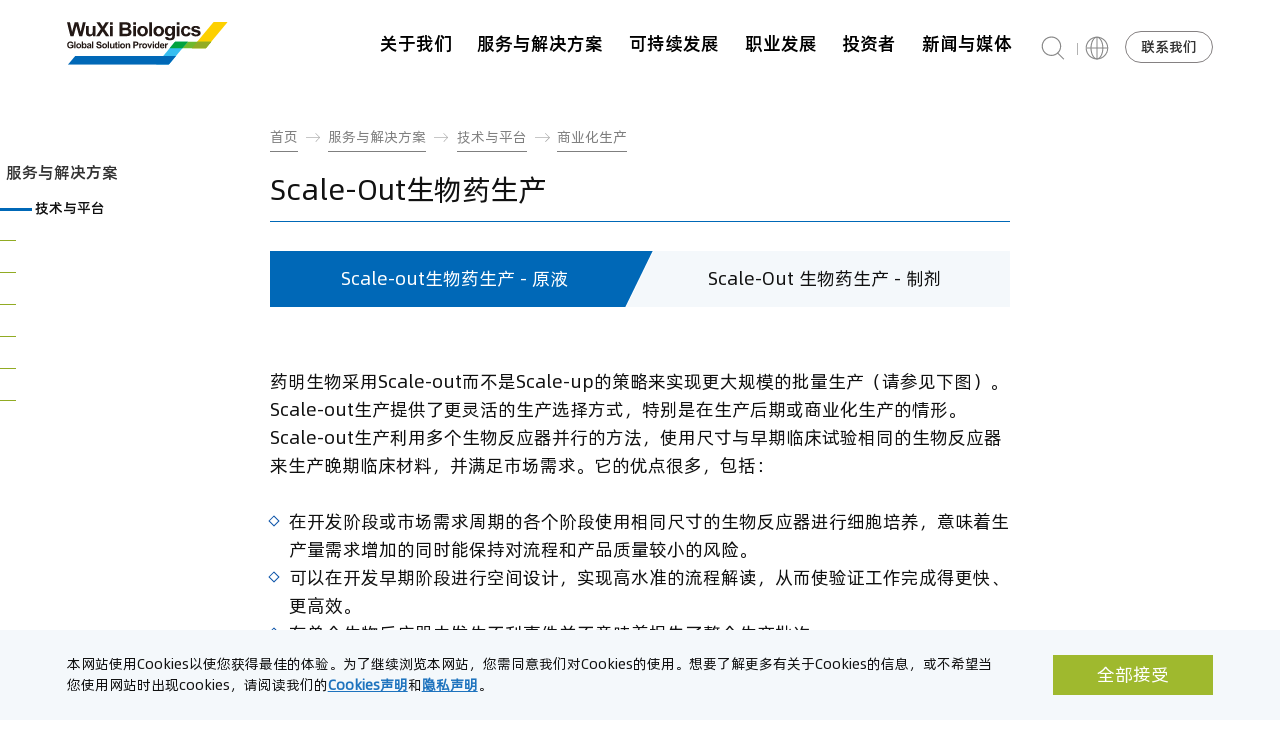

--- FILE ---
content_type: text/html; charset=UTF-8
request_url: https://www.wuxibiologics.com.cn/technologies/scale-out/
body_size: 16778
content:



























































<!doctype html>
<html>
<head>
    <meta charset="utf-8">
    <meta http-equiv="X-UA-Compatible" content="IE=edge,chrome=1">
    <meta name="viewport" content="width=device-width, initial-scale=1.0,user-scalable=no">
    <meta http-equiv="Content-Security-Policy">
    <title>Scale-Out生物药生产</title>
    <link rel="icon" href="https://www.wuxibiologics.com.cn/wp-content/themes/Divi-child/ens/images/cropped--32x32.jpg" sizes="32x32" />
    <link rel="icon" href="https://www.wuxibiologics.com.cn/wp-content/themes/Divi-child/ens/images/cropped--192x192.jpg" sizes="192x192" />
    <link rel="apple-touch-icon-precomposed" href="https://www.wuxibiologics.com.cn/wp-content/themes/Divi-child/ens/images/cropped--180x180.jpg">
    <meta name="msapplication-TileImage" content="https://www.wuxibiologics.com.cn/wp-content/themes/Divi-child/ens/images/cropped--270x270.jpg">
    <!--<link rel="stylesheet" text="text/css" href="https://www.wuxibiologics.com.cn/wp-content/themes/Divi-child/ens/css/bootstrap.css">
    <link rel="stylesheet" type="text/css" href="https://www.wuxibiologics.com.cn/wp-content/themes/Divi-child/ens/css/swiper.css" />
    <link rel="stylesheet" type="text/css" href="https://www.wuxibiologics.com.cn/wp-content/themes/Divi-child/ens/css/computer.css">
    <link rel="stylesheet" type="text/css" href="https://www.wuxibiologics.com.cn/wp-content/themes/Divi-child/ens/css/mobile.css" />-->
    <link href="https://www.wuxibiologics.com.cn/wp-content/themes/Divi-child/ens/ui-dialog.css" rel="stylesheet" />

    <meta title="">
    <meta name="description" content="">

<!--    <meta property="og:type" content="acticle">-->
<!--    <meta property="og:title" content="--><!--">-->
<!--    <meta property="og:site_name" content="wuxibiologics" />-->
<!--    <meta property="og:url" content="--><!--" />-->

    <meta property="og:description" content="">
    <meta property="og:image" content="https://www.wuxibiologics.com.cn/wp-content/uploads/webCover.jpg" />
    <meta property="og:image:secure_url" content="https://www.wuxibiologics.com.cn/wp-content/uploads/webCover.jpg" />
    <meta property="og:image:type" content="image/jpeg" />
    <meta property="og:image:width" content="512" />
    <meta property="og:image:height" content="512" />

    <script type="text/javascript" src="https://www.wuxibiologics.com.cn/wp-content/themes/Divi-child/ens/js/jquery.min.js"></script>
    <meta name='robots' content='index, follow, max-image-preview:large, max-snippet:-1, max-video-preview:-1' />
<script type="text/javascript">
			let jqueryParams=[],jQuery=function(r){return jqueryParams=[...jqueryParams,r],jQuery},$=function(r){return jqueryParams=[...jqueryParams,r],$};window.jQuery=jQuery,window.$=jQuery;let customHeadScripts=!1;jQuery.fn=jQuery.prototype={},$.fn=jQuery.prototype={},jQuery.noConflict=function(r){if(window.jQuery)return jQuery=window.jQuery,$=window.jQuery,customHeadScripts=!0,jQuery.noConflict},jQuery.ready=function(r){jqueryParams=[...jqueryParams,r]},$.ready=function(r){jqueryParams=[...jqueryParams,r]},jQuery.load=function(r){jqueryParams=[...jqueryParams,r]},$.load=function(r){jqueryParams=[...jqueryParams,r]},jQuery.fn.ready=function(r){jqueryParams=[...jqueryParams,r]},$.fn.ready=function(r){jqueryParams=[...jqueryParams,r]};</script>
	<!-- This site is optimized with the Yoast SEO plugin v26.7 - https://yoast.com/wordpress/plugins/seo/ -->
	<title>Scale-Out生物药生产 - 药明生物</title>
	<link rel="canonical" href="https://www.wuxibiologics.com.cn/technologies/scale-out/" />
	<meta property="og:locale" content="en_US" />
	<meta property="og:type" content="article" />
	<meta property="og:title" content="Scale-Out生物药生产 - 药明生物" />
	<meta property="og:url" content="https://www.wuxibiologics.com.cn/technologies/scale-out/" />
	<meta property="og:site_name" content="药明生物" />
	<meta property="article:published_time" content="2021-06-08T03:31:48+00:00" />
	<meta property="article:modified_time" content="2022-05-10T09:12:23+00:00" />
	<meta name="author" content="helen han" />
	<meta name="twitter:card" content="summary_large_image" />
	<meta name="twitter:label1" content="Written by" />
	<meta name="twitter:data1" content="helen han" />
	<script type="application/ld+json" class="yoast-schema-graph">{"@context":"https://schema.org","@graph":[{"@type":"Article","@id":"https://www.wuxibiologics.com.cn/technologies/scale-out/#article","isPartOf":{"@id":"https://www.wuxibiologics.com.cn/technologies/scale-out/"},"author":{"name":"helen han","@id":"https://www.wuxibiologics.com.cn/#/schema/person/a421f6556ae562ed91bd19fa24b92f60"},"headline":"Scale-Out生物药生产","datePublished":"2021-06-08T03:31:48+00:00","dateModified":"2022-05-10T09:12:23+00:00","mainEntityOfPage":{"@id":"https://www.wuxibiologics.com.cn/technologies/scale-out/"},"wordCount":1,"commentCount":0,"articleSection":["Services &amp; Solutions - Technologies - Manufacturing"],"inLanguage":"en-US","potentialAction":[{"@type":"CommentAction","name":"Comment","target":["https://www.wuxibiologics.com.cn/technologies/scale-out/#respond"]}]},{"@type":"WebPage","@id":"https://www.wuxibiologics.com.cn/technologies/scale-out/","url":"https://www.wuxibiologics.com.cn/technologies/scale-out/","name":"Scale-Out生物药生产 - 药明生物","isPartOf":{"@id":"https://www.wuxibiologics.com.cn/#website"},"datePublished":"2021-06-08T03:31:48+00:00","dateModified":"2022-05-10T09:12:23+00:00","author":{"@id":"https://www.wuxibiologics.com.cn/#/schema/person/a421f6556ae562ed91bd19fa24b92f60"},"breadcrumb":{"@id":"https://www.wuxibiologics.com.cn/technologies/scale-out/#breadcrumb"},"inLanguage":"en-US","potentialAction":[{"@type":"ReadAction","target":["https://www.wuxibiologics.com.cn/technologies/scale-out/"]}]},{"@type":"BreadcrumbList","@id":"https://www.wuxibiologics.com.cn/technologies/scale-out/#breadcrumb","itemListElement":[{"@type":"ListItem","position":1,"name":"Home","item":"https://www.wuxibiologics.com.cn/"},{"@type":"ListItem","position":2,"name":"Scale-Out生物药生产"}]},{"@type":"WebSite","@id":"https://www.wuxibiologics.com.cn/#website","url":"https://www.wuxibiologics.com.cn/","name":"药明生物","description":"提供端到端一站式解决方案","potentialAction":[{"@type":"SearchAction","target":{"@type":"EntryPoint","urlTemplate":"https://www.wuxibiologics.com.cn/?s={search_term_string}"},"query-input":{"@type":"PropertyValueSpecification","valueRequired":true,"valueName":"search_term_string"}}],"inLanguage":"en-US"},{"@type":"Person","@id":"https://www.wuxibiologics.com.cn/#/schema/person/a421f6556ae562ed91bd19fa24b92f60","name":"helen han","url":"https://www.wuxibiologics.com.cn/author/helen-han/"}]}</script>
	<!-- / Yoast SEO plugin. -->


<link rel="alternate" type="application/rss+xml" title="药明生物 &raquo; Feed" href="https://www.wuxibiologics.com.cn/feed/" />
<link rel="alternate" type="application/rss+xml" title="药明生物 &raquo; Comments Feed" href="https://www.wuxibiologics.com.cn/comments/feed/" />
<link rel="alternate" type="application/rss+xml" title="药明生物 &raquo; Scale-Out生物药生产 Comments Feed" href="https://www.wuxibiologics.com.cn/technologies/scale-out/feed/" />
<link rel="alternate" title="oEmbed (JSON)" type="application/json+oembed" href="https://www.wuxibiologics.com.cn/wp-json/oembed/1.0/embed?url=https%3A%2F%2Fwww.wuxibiologics.com.cn%2Ftechnologies%2Fscale-out%2F" />
<link rel="alternate" title="oEmbed (XML)" type="text/xml+oembed" href="https://www.wuxibiologics.com.cn/wp-json/oembed/1.0/embed?url=https%3A%2F%2Fwww.wuxibiologics.com.cn%2Ftechnologies%2Fscale-out%2F&#038;format=xml" />
<meta content="Divi-child v.1.0" name="generator"/><script type="text/javascript" src="https://www.wuxibiologics.com.cn/wp-includes/js/jquery/jquery.min.js" id="jquery-core-js"></script>
<script type="text/javascript" src="https://www.wuxibiologics.com.cn/wp-includes/js/jquery/jquery-migrate.min.js" id="jquery-migrate-js"></script>
<script type="text/javascript" id="whp2643front.js8323-js-extra">
/* <![CDATA[ */
var whp_local_data = {"add_url":"https://www.wuxibiologics.com.cn/wp-admin/post-new.php?post_type=event","ajaxurl":"https://www.wuxibiologics.com.cn/wp-admin/admin-ajax.php"};
//# sourceURL=whp2643front.js8323-js-extra
/* ]]> */
</script>
<script type="text/javascript" src="https://www.wuxibiologics.com.cn/wp-content/plugins/wp-security-hardening/modules/js/front.js" id="whp2643front.js8323-js"></script>
<link rel="https://api.w.org/" href="https://www.wuxibiologics.com.cn/wp-json/" /><link rel="alternate" title="JSON" type="application/json" href="https://www.wuxibiologics.com.cn/wp-json/wp/v2/posts/2291" /><link rel="EditURI" type="application/rsd+xml" title="RSD" href="https://www.wuxibiologics.com.cn/xmlrpc.php?rsd" />

<link rel='shortlink' href='https://www.wuxibiologics.com.cn/?p=2291' />
<meta name="viewport" content="width=device-width, initial-scale=1.0, maximum-scale=1.0, user-scalable=0" /><link rel="stylesheet" text="text/css" href="https://www.wuxibiologics.com.cn/wp-content/themes/Divi-child/ens/css/bootstrap.css"><link rel="stylesheet" type="text/css" href="https://www.wuxibiologics.com.cn/wp-content/themes/Divi-child/ens/css/swiper.css"><link rel="stylesheet" type="text/css" href="https://www.wuxibiologics.com.cn/wp-content/themes/Divi-child/ens/css/computer.css?20250627"><link rel="stylesheet" type="text/css" href="https://www.wuxibiologics.com.cn/wp-content/themes/Divi-child/ens/css/style.css"><link rel="stylesheet" type="text/css" href="https://www.wuxibiologics.com.cn/wp-content/themes/Divi-child/ens/css/mobile.css?20250625"><link rel="stylesheet" type="text/css" href="https://www.wuxibiologics.com.cn/wp-content/themes/Divi-child/style.css?uu">

<script>

	var _hmt = _hmt || [];

	(function() {

		var hm = document.createElement("script");

		hm.src = "https://hm.baidu.com/hm.js?7545203397d4d360e92792ff28ecbbeb";

		var s = document.getElementsByTagName("script")[0];

		s.parentNode.insertBefore(hm, s);

	})();

</script>

<!-- Google tag (gtag.js) --> 
<script async src="https://www.googletagmanager.com/gtag/js?id=G-590J750YST"></script>
<script> window.dataLayer = window.dataLayer || []; function gtag(){dataLayer.push(arguments);} gtag('js', new Date()); gtag('config', 'G-590J750YST'); </script>
<style id="et-divi-customizer-global-cached-inline-styles">body,.et_pb_column_1_2 .et_quote_content blockquote cite,.et_pb_column_1_2 .et_link_content a.et_link_main_url,.et_pb_column_1_3 .et_quote_content blockquote cite,.et_pb_column_3_8 .et_quote_content blockquote cite,.et_pb_column_1_4 .et_quote_content blockquote cite,.et_pb_blog_grid .et_quote_content blockquote cite,.et_pb_column_1_3 .et_link_content a.et_link_main_url,.et_pb_column_3_8 .et_link_content a.et_link_main_url,.et_pb_column_1_4 .et_link_content a.et_link_main_url,.et_pb_blog_grid .et_link_content a.et_link_main_url,body .et_pb_bg_layout_light .et_pb_post p,body .et_pb_bg_layout_dark .et_pb_post p{font-size:18px}.et_pb_slide_content,.et_pb_best_value{font-size:20px}#footer-widgets .footer-widget li:before{top:12.3px}@media only screen and (min-width:1350px){.et_pb_row{padding:27px 0}.et_pb_section{padding:54px 0}.single.et_pb_pagebuilder_layout.et_full_width_page .et_post_meta_wrapper{padding-top:81px}.et_pb_fullwidth_section{padding:0}}*{}</style>
    <script src="https://www.wuxibiologics.com.cn/wp-content/themes/Divi-child/ens/dialog-min.js"></script>
    <!--[if lt IE 9]>
    <script src="https://www.wuxibiologics.com.cn/wp-content/themes/Divi-child/ens/js/html5shiv.min.js"></script>
    <script src="https://www.wuxibiologics.com.cn/wp-content/themes/Divi-child/ens/js/respond.min.js"></script>
    <![endif]-->
    <script type="text/javascript" src="https://www.wuxibiologics.com.cn/wp-content/themes/Divi-child/javascript/swiper-bundle.min.js"></script>
<style id='global-styles-inline-css' type='text/css'>
:root{--wp--preset--aspect-ratio--square: 1;--wp--preset--aspect-ratio--4-3: 4/3;--wp--preset--aspect-ratio--3-4: 3/4;--wp--preset--aspect-ratio--3-2: 3/2;--wp--preset--aspect-ratio--2-3: 2/3;--wp--preset--aspect-ratio--16-9: 16/9;--wp--preset--aspect-ratio--9-16: 9/16;--wp--preset--color--black: #000000;--wp--preset--color--cyan-bluish-gray: #abb8c3;--wp--preset--color--white: #ffffff;--wp--preset--color--pale-pink: #f78da7;--wp--preset--color--vivid-red: #cf2e2e;--wp--preset--color--luminous-vivid-orange: #ff6900;--wp--preset--color--luminous-vivid-amber: #fcb900;--wp--preset--color--light-green-cyan: #7bdcb5;--wp--preset--color--vivid-green-cyan: #00d084;--wp--preset--color--pale-cyan-blue: #8ed1fc;--wp--preset--color--vivid-cyan-blue: #0693e3;--wp--preset--color--vivid-purple: #9b51e0;--wp--preset--gradient--vivid-cyan-blue-to-vivid-purple: linear-gradient(135deg,rgb(6,147,227) 0%,rgb(155,81,224) 100%);--wp--preset--gradient--light-green-cyan-to-vivid-green-cyan: linear-gradient(135deg,rgb(122,220,180) 0%,rgb(0,208,130) 100%);--wp--preset--gradient--luminous-vivid-amber-to-luminous-vivid-orange: linear-gradient(135deg,rgb(252,185,0) 0%,rgb(255,105,0) 100%);--wp--preset--gradient--luminous-vivid-orange-to-vivid-red: linear-gradient(135deg,rgb(255,105,0) 0%,rgb(207,46,46) 100%);--wp--preset--gradient--very-light-gray-to-cyan-bluish-gray: linear-gradient(135deg,rgb(238,238,238) 0%,rgb(169,184,195) 100%);--wp--preset--gradient--cool-to-warm-spectrum: linear-gradient(135deg,rgb(74,234,220) 0%,rgb(151,120,209) 20%,rgb(207,42,186) 40%,rgb(238,44,130) 60%,rgb(251,105,98) 80%,rgb(254,248,76) 100%);--wp--preset--gradient--blush-light-purple: linear-gradient(135deg,rgb(255,206,236) 0%,rgb(152,150,240) 100%);--wp--preset--gradient--blush-bordeaux: linear-gradient(135deg,rgb(254,205,165) 0%,rgb(254,45,45) 50%,rgb(107,0,62) 100%);--wp--preset--gradient--luminous-dusk: linear-gradient(135deg,rgb(255,203,112) 0%,rgb(199,81,192) 50%,rgb(65,88,208) 100%);--wp--preset--gradient--pale-ocean: linear-gradient(135deg,rgb(255,245,203) 0%,rgb(182,227,212) 50%,rgb(51,167,181) 100%);--wp--preset--gradient--electric-grass: linear-gradient(135deg,rgb(202,248,128) 0%,rgb(113,206,126) 100%);--wp--preset--gradient--midnight: linear-gradient(135deg,rgb(2,3,129) 0%,rgb(40,116,252) 100%);--wp--preset--font-size--small: 13px;--wp--preset--font-size--medium: 20px;--wp--preset--font-size--large: 36px;--wp--preset--font-size--x-large: 42px;--wp--preset--spacing--20: 0.44rem;--wp--preset--spacing--30: 0.67rem;--wp--preset--spacing--40: 1rem;--wp--preset--spacing--50: 1.5rem;--wp--preset--spacing--60: 2.25rem;--wp--preset--spacing--70: 3.38rem;--wp--preset--spacing--80: 5.06rem;--wp--preset--shadow--natural: 6px 6px 9px rgba(0, 0, 0, 0.2);--wp--preset--shadow--deep: 12px 12px 50px rgba(0, 0, 0, 0.4);--wp--preset--shadow--sharp: 6px 6px 0px rgba(0, 0, 0, 0.2);--wp--preset--shadow--outlined: 6px 6px 0px -3px rgb(255, 255, 255), 6px 6px rgb(0, 0, 0);--wp--preset--shadow--crisp: 6px 6px 0px rgb(0, 0, 0);}:root { --wp--style--global--content-size: 823px;--wp--style--global--wide-size: 1080px; }:where(body) { margin: 0; }.wp-site-blocks > .alignleft { float: left; margin-right: 2em; }.wp-site-blocks > .alignright { float: right; margin-left: 2em; }.wp-site-blocks > .aligncenter { justify-content: center; margin-left: auto; margin-right: auto; }:where(.is-layout-flex){gap: 0.5em;}:where(.is-layout-grid){gap: 0.5em;}.is-layout-flow > .alignleft{float: left;margin-inline-start: 0;margin-inline-end: 2em;}.is-layout-flow > .alignright{float: right;margin-inline-start: 2em;margin-inline-end: 0;}.is-layout-flow > .aligncenter{margin-left: auto !important;margin-right: auto !important;}.is-layout-constrained > .alignleft{float: left;margin-inline-start: 0;margin-inline-end: 2em;}.is-layout-constrained > .alignright{float: right;margin-inline-start: 2em;margin-inline-end: 0;}.is-layout-constrained > .aligncenter{margin-left: auto !important;margin-right: auto !important;}.is-layout-constrained > :where(:not(.alignleft):not(.alignright):not(.alignfull)){max-width: var(--wp--style--global--content-size);margin-left: auto !important;margin-right: auto !important;}.is-layout-constrained > .alignwide{max-width: var(--wp--style--global--wide-size);}body .is-layout-flex{display: flex;}.is-layout-flex{flex-wrap: wrap;align-items: center;}.is-layout-flex > :is(*, div){margin: 0;}body .is-layout-grid{display: grid;}.is-layout-grid > :is(*, div){margin: 0;}body{padding-top: 0px;padding-right: 0px;padding-bottom: 0px;padding-left: 0px;}:root :where(.wp-element-button, .wp-block-button__link){background-color: #32373c;border-width: 0;color: #fff;font-family: inherit;font-size: inherit;font-style: inherit;font-weight: inherit;letter-spacing: inherit;line-height: inherit;padding-top: calc(0.667em + 2px);padding-right: calc(1.333em + 2px);padding-bottom: calc(0.667em + 2px);padding-left: calc(1.333em + 2px);text-decoration: none;text-transform: inherit;}.has-black-color{color: var(--wp--preset--color--black) !important;}.has-cyan-bluish-gray-color{color: var(--wp--preset--color--cyan-bluish-gray) !important;}.has-white-color{color: var(--wp--preset--color--white) !important;}.has-pale-pink-color{color: var(--wp--preset--color--pale-pink) !important;}.has-vivid-red-color{color: var(--wp--preset--color--vivid-red) !important;}.has-luminous-vivid-orange-color{color: var(--wp--preset--color--luminous-vivid-orange) !important;}.has-luminous-vivid-amber-color{color: var(--wp--preset--color--luminous-vivid-amber) !important;}.has-light-green-cyan-color{color: var(--wp--preset--color--light-green-cyan) !important;}.has-vivid-green-cyan-color{color: var(--wp--preset--color--vivid-green-cyan) !important;}.has-pale-cyan-blue-color{color: var(--wp--preset--color--pale-cyan-blue) !important;}.has-vivid-cyan-blue-color{color: var(--wp--preset--color--vivid-cyan-blue) !important;}.has-vivid-purple-color{color: var(--wp--preset--color--vivid-purple) !important;}.has-black-background-color{background-color: var(--wp--preset--color--black) !important;}.has-cyan-bluish-gray-background-color{background-color: var(--wp--preset--color--cyan-bluish-gray) !important;}.has-white-background-color{background-color: var(--wp--preset--color--white) !important;}.has-pale-pink-background-color{background-color: var(--wp--preset--color--pale-pink) !important;}.has-vivid-red-background-color{background-color: var(--wp--preset--color--vivid-red) !important;}.has-luminous-vivid-orange-background-color{background-color: var(--wp--preset--color--luminous-vivid-orange) !important;}.has-luminous-vivid-amber-background-color{background-color: var(--wp--preset--color--luminous-vivid-amber) !important;}.has-light-green-cyan-background-color{background-color: var(--wp--preset--color--light-green-cyan) !important;}.has-vivid-green-cyan-background-color{background-color: var(--wp--preset--color--vivid-green-cyan) !important;}.has-pale-cyan-blue-background-color{background-color: var(--wp--preset--color--pale-cyan-blue) !important;}.has-vivid-cyan-blue-background-color{background-color: var(--wp--preset--color--vivid-cyan-blue) !important;}.has-vivid-purple-background-color{background-color: var(--wp--preset--color--vivid-purple) !important;}.has-black-border-color{border-color: var(--wp--preset--color--black) !important;}.has-cyan-bluish-gray-border-color{border-color: var(--wp--preset--color--cyan-bluish-gray) !important;}.has-white-border-color{border-color: var(--wp--preset--color--white) !important;}.has-pale-pink-border-color{border-color: var(--wp--preset--color--pale-pink) !important;}.has-vivid-red-border-color{border-color: var(--wp--preset--color--vivid-red) !important;}.has-luminous-vivid-orange-border-color{border-color: var(--wp--preset--color--luminous-vivid-orange) !important;}.has-luminous-vivid-amber-border-color{border-color: var(--wp--preset--color--luminous-vivid-amber) !important;}.has-light-green-cyan-border-color{border-color: var(--wp--preset--color--light-green-cyan) !important;}.has-vivid-green-cyan-border-color{border-color: var(--wp--preset--color--vivid-green-cyan) !important;}.has-pale-cyan-blue-border-color{border-color: var(--wp--preset--color--pale-cyan-blue) !important;}.has-vivid-cyan-blue-border-color{border-color: var(--wp--preset--color--vivid-cyan-blue) !important;}.has-vivid-purple-border-color{border-color: var(--wp--preset--color--vivid-purple) !important;}.has-vivid-cyan-blue-to-vivid-purple-gradient-background{background: var(--wp--preset--gradient--vivid-cyan-blue-to-vivid-purple) !important;}.has-light-green-cyan-to-vivid-green-cyan-gradient-background{background: var(--wp--preset--gradient--light-green-cyan-to-vivid-green-cyan) !important;}.has-luminous-vivid-amber-to-luminous-vivid-orange-gradient-background{background: var(--wp--preset--gradient--luminous-vivid-amber-to-luminous-vivid-orange) !important;}.has-luminous-vivid-orange-to-vivid-red-gradient-background{background: var(--wp--preset--gradient--luminous-vivid-orange-to-vivid-red) !important;}.has-very-light-gray-to-cyan-bluish-gray-gradient-background{background: var(--wp--preset--gradient--very-light-gray-to-cyan-bluish-gray) !important;}.has-cool-to-warm-spectrum-gradient-background{background: var(--wp--preset--gradient--cool-to-warm-spectrum) !important;}.has-blush-light-purple-gradient-background{background: var(--wp--preset--gradient--blush-light-purple) !important;}.has-blush-bordeaux-gradient-background{background: var(--wp--preset--gradient--blush-bordeaux) !important;}.has-luminous-dusk-gradient-background{background: var(--wp--preset--gradient--luminous-dusk) !important;}.has-pale-ocean-gradient-background{background: var(--wp--preset--gradient--pale-ocean) !important;}.has-electric-grass-gradient-background{background: var(--wp--preset--gradient--electric-grass) !important;}.has-midnight-gradient-background{background: var(--wp--preset--gradient--midnight) !important;}.has-small-font-size{font-size: var(--wp--preset--font-size--small) !important;}.has-medium-font-size{font-size: var(--wp--preset--font-size--medium) !important;}.has-large-font-size{font-size: var(--wp--preset--font-size--large) !important;}.has-x-large-font-size{font-size: var(--wp--preset--font-size--x-large) !important;}
/*# sourceURL=global-styles-inline-css */
</style>
<link rel='stylesheet' id='whp6538tw-bs4.css-css' href='https://www.wuxibiologics.com.cn/wp-content/plugins/wp-security-hardening/modules/inc/assets/css/tw-bs4.css' type='text/css' media='all' />
<link rel='stylesheet' id='whp3695font-awesome.min.css-css' href='https://www.wuxibiologics.com.cn/wp-content/plugins/wp-security-hardening/modules/inc/fa/css/font-awesome.min.css' type='text/css' media='all' />
<link rel='stylesheet' id='whp4096front.css-css' href='https://www.wuxibiologics.com.cn/wp-content/plugins/wp-security-hardening/modules/css/front.css' type='text/css' media='all' />
</head>

<body class="h_content body_solutions">

<div class="page-wrapper" id="stage">

    <div id="page-loading" class="d-none">
        <div id="loading-wrap-logo">
            <div id="loading-logo">
                <div class="text container">
                <p>药明生物</p>
                    <p>提供端到端一站式解决方案</p>
                </div>
            </div>
        </div>
        <div id="loading-processing" class="loading_block"></div>
    </div>

    <!-- #BeginLibraryItem "/Header.lbi" -->
    <header class="header-box">
        <div class="header-main menu_hover hover">
            <div class="container d-flex align-items-center justify-content-between">
                <div class="logo"><a href="https://www.wuxibiologics.com.cn"><img src="https://www.wuxibiologics.com.cn/wp-content/themes/Divi-child/ens/images/logo.svg" alt=""></a></div>
                <div class="header-menu-pc header-menu d-flex align-items-center justify-content-between">
                    <div class="header-nav is_active">
                                        <div class="menu-main-container"><ul id="menu-main" class="menu"><li id="menu-item-212" class="menu-item menu-item-type-custom menu-item-object-custom menu-item-has-children menu-item-212"><a>关于我们</a><div class="second-level"><div class="container d-flex"><ul class="sub-menu second-level-nav d-flex justify-content-start">	<li id="menu-item-96" class="menu-item menu-item-type-post_type menu-item-object-page menu-item-has-children menu-item-96"><a href="https://www.wuxibiologics.com.cn/company/">关于公司</a><ul class="sub-menu">		<li id="menu-item-168" class="menu-item menu-item-type-custom menu-item-object-custom menu-item-168"><a href="https://www.wuxibiologics.com.cn/company/#Vision_Mission">愿景 &#038; 使命</a></li>
		<li id="menu-item-13824" class="menu-item menu-item-type-custom menu-item-object-custom menu-item-13824"><a href="/company/#CRDMO">CRDMO⁺</a></li>
		<li id="menu-item-169" class="menu-item menu-item-type-custom menu-item-object-custom menu-item-169"><a href="https://www.wuxibiologics.com.cn/company/#PROUD_Culture">PROUD文化</a></li>
		<li id="menu-item-170" class="menu-item menu-item-type-custom menu-item-object-custom menu-item-170"><a href="https://www.wuxibiologics.com.cn/company/#History_Awards">里程碑 &#038; 奖项荣誉</a></li>
		<li id="menu-item-171" class="menu-item menu-item-type-custom menu-item-object-custom menu-item-171"><a href="https://www.wuxibiologics.com.cn/company/#Business_Ethics">商业道德准则</a></li>
</ul></li>
	<li id="menu-item-107" class="menu-item menu-item-type-post_type menu-item-object-page menu-item-107"><a href="https://www.wuxibiologics.com.cn/leadership/">管理团队</a></li>
	<li id="menu-item-105" class="menu-item menu-item-type-post_type menu-item-object-page menu-item-has-children menu-item-105"><a href="https://www.wuxibiologics.com.cn/locations-facilities/">基地与设施</a><ul class="sub-menu">		<li id="menu-item-173" class="menu-item menu-item-type-custom menu-item-object-custom menu-item-173"><a href="https://www.wuxibiologics.com.cn/locations-facilities/#Global_Network">全球布局</a></li>
		<li id="menu-item-174" class="menu-item menu-item-type-custom menu-item-object-custom menu-item-174"><a href="https://www.wuxibiologics.com.cn/locations-facilities/#Virtual_Tour">远程访问</a></li>
</ul></li>
	<li id="menu-item-5713" class="menu-item menu-item-type-post_type menu-item-object-page menu-item-5713"><a href="https://www.wuxibiologics.com.cn/eia-related-information/">环评信息</a></li>
</ul></div></div></li>
<li id="menu-item-94" class="menu-item menu-item-type-post_type menu-item-object-page menu-item-has-children menu-item-94"><a href="https://www.wuxibiologics.com.cn/services-solutions/">服务与解决方案</a><div class="second-level"><div class="container d-flex"><ul class="sub-menu second-level-nav d-flex justify-content-start">	<li id="menu-item-6844" class="menu-item menu-item-type-custom menu-item-object-custom menu-item-has-children menu-item-6844"><a href="https://www.wuxibiologics.com.cn/services-solutions/#Technologies">技术与平台</a><ul class="sub-menu">		<li id="menu-item-6846" class="menu-item menu-item-type-post_type menu-item-object-page menu-item-6846"><a href="https://www.wuxibiologics.com.cn/technologies/discovery/">发现</a></li>
		<li id="menu-item-6851" class="menu-item menu-item-type-post_type menu-item-object-page menu-item-6851"><a href="https://www.wuxibiologics.com.cn/technologies/development/">开发</a></li>
		<li id="menu-item-6849" class="menu-item menu-item-type-post_type menu-item-object-page menu-item-6849"><a href="https://www.wuxibiologics.com.cn/viral/analytical-testing/">生产</a></li>
		<li id="menu-item-6845" class="menu-item menu-item-type-post_type menu-item-object-page menu-item-6845"><a href="https://www.wuxibiologics.com.cn/technologies/testing-centers/">卓越中心</a></li>
</ul></li>
	<li id="menu-item-8829" class="menu-item menu-item-type-custom menu-item-object-custom menu-item-has-children menu-item-8829"><a href="https://www.wuxibiologics.com.cn/discovery/">发现</a><ul class="sub-menu">		<li id="menu-item-11767" class="menu-item menu-item-type-post_type menu-item-object-post menu-item-11767"><a href="https://www.wuxibiologics.com.cn/discovery/research-materials/">研究材料生产</a></li>
		<li id="menu-item-11766" class="menu-item menu-item-type-post_type menu-item-object-post menu-item-11766"><a href="https://www.wuxibiologics.com.cn/discovery/mabs/">单克隆抗体发现</a></li>
		<li id="menu-item-11765" class="menu-item menu-item-type-post_type menu-item-object-post menu-item-11765"><a href="https://www.wuxibiologics.com.cn/discovery/bispecific-antibody/">双特异性&#038;多特异性抗体生成</a></li>
		<li id="menu-item-11764" class="menu-item menu-item-type-post_type menu-item-object-post menu-item-11764"><a href="https://www.wuxibiologics.com.cn/discovery/lead-optimization/">先导分子优化</a></li>
		<li id="menu-item-11763" class="menu-item menu-item-type-post_type menu-item-object-post menu-item-11763"><a href="https://www.wuxibiologics.com.cn/discovery/in-vitro/">先导分子体外表征</a></li>
		<li id="menu-item-11762" class="menu-item menu-item-type-post_type menu-item-object-post menu-item-11762"><a href="https://www.wuxibiologics.com.cn/discovery/in-vivo/">先导分子体内表征</a></li>
		<li id="menu-item-11761" class="menu-item menu-item-type-post_type menu-item-object-post menu-item-11761"><a href="https://www.wuxibiologics.com.cn/discovery/other/">其他蛋白药物模式</a></li>
</ul></li>
	<li id="menu-item-6853" class="menu-item menu-item-type-custom menu-item-object-custom menu-item-has-children menu-item-6853"><a href="https://www.wuxibiologics.com.cn/services-solutions/#Mammalian">哺乳动物细胞</a><ul class="sub-menu">		<li id="menu-item-8821" class="menu-item menu-item-type-post_type menu-item-object-post menu-item-8821"><a href="https://www.wuxibiologics.com.cn/mammalian/wuxian-protein-generation/">WuXian™研发用蛋白生产</a></li>
		<li id="menu-item-12872" class="menu-item menu-item-type-custom menu-item-object-custom menu-item-12872"><a href="https://www.wuxibiologics.com.cn/capabilities/cell-line-development/">WuXia™细胞株构建</a></li>
		<li id="menu-item-8822" class="menu-item menu-item-type-post_type menu-item-object-post menu-item-8822"><a href="https://www.wuxibiologics.com.cn/mammalian/upstream-pd/">细胞培养工艺开发（上游）</a></li>
		<li id="menu-item-8823" class="menu-item menu-item-type-post_type menu-item-object-post menu-item-8823"><a href="https://www.wuxibiologics.com.cn/mammalian/downstream-pd/">工艺开发（下游）</a></li>
		<li id="menu-item-8827" class="menu-item menu-item-type-post_type menu-item-object-post menu-item-8827"><a href="https://www.wuxibiologics.com.cn/mammalian/analytical-development/">分析科学</a></li>
		<li id="menu-item-9149" class="menu-item menu-item-type-post_type menu-item-object-post menu-item-9149"><a href="https://www.wuxibiologics.com.cn/drug-product-development/">制剂产品开发</a></li>
		<li id="menu-item-8824" class="menu-item menu-item-type-post_type menu-item-object-post menu-item-8824"><a href="https://www.wuxibiologics.com.cn/mammalian/pilot-production/">中试车间</a></li>
		<li id="menu-item-8825" class="menu-item menu-item-type-post_type menu-item-object-page menu-item-8825"><a href="https://www.wuxibiologics.com.cn/mammalian/manufacturing/">商业化生产</a></li>
		<li id="menu-item-8826" class="menu-item menu-item-type-post_type menu-item-object-post menu-item-8826"><a href="https://www.wuxibiologics.com.cn/mammalian/dna-to-ind/">DNA至IND – 12个月抗体治疗开发时间表</a></li>
</ul></li>
	<li id="menu-item-6859" class="menu-item menu-item-type-custom menu-item-object-custom menu-item-has-children menu-item-6859"><a href="https://www.wuxibiologics.com.cn/services-solutions/#Microbial">微生物发酵</a><ul class="sub-menu">		<li id="menu-item-6861" class="menu-item menu-item-type-post_type menu-item-object-page menu-item-6861"><a href="https://www.wuxibiologics.com.cn/microbial/proteins-enzymes/">重组蛋白和酶</a></li>
		<li id="menu-item-6862" class="menu-item menu-item-type-post_type menu-item-object-page menu-item-6862"><a href="https://www.wuxibiologics.com.cn/microbial/manufacturing/">HQ 和cGMP生产平台</a></li>
</ul></li>
	<li id="menu-item-6875" class="menu-item menu-item-type-custom menu-item-object-custom menu-item-has-children menu-item-6875"><a href="https://www.wuxibiologics.com.cn/services-solutions/#Testing">检测</a><ul class="sub-menu">		<li id="menu-item-6876" class="menu-item menu-item-type-post_type menu-item-object-page menu-item-6876"><a href="https://www.wuxibiologics.com.cn/services-solutions-testing-biosafety-testing/">生物药安全性检测</a></li>
		<li id="menu-item-6877" class="menu-item menu-item-type-post_type menu-item-object-page menu-item-6877"><a href="https://www.wuxibiologics.com.cn/services-solutions-testing-analytical-testing/">分析检测</a></li>
</ul></li>
</ul></div></div></li>
<li id="menu-item-12469" class="menu-item menu-item-type-custom menu-item-object-custom menu-item-has-children menu-item-12469"><a href="https://www.wuxibiologics.com.cn/sustainability">可持续发展</a><div class="second-level"><div class="container d-flex"><ul class="sub-menu second-level-nav d-flex justify-content-start">	<li id="menu-item-10546" class="menu-item menu-item-type-custom menu-item-object-custom menu-item-has-children menu-item-10546"><a href="https://www.wuxibiologics.com.cn/sustainability">可持续发展</a><ul class="sub-menu">		<li id="menu-item-10547" class="menu-item menu-item-type-custom menu-item-object-custom menu-item-10547"><a href="https://www.wuxibiologics.com.cn/environmental">绿色发展</a></li>
		<li id="menu-item-10548" class="menu-item menu-item-type-custom menu-item-object-custom menu-item-10548"><a href="https://www.wuxibiologics.com.cn/social/">回馈社会</a></li>
		<li id="menu-item-10549" class="menu-item menu-item-type-custom menu-item-object-custom menu-item-10549"><a href="https://www.wuxibiologics.com.cn/governance/">完善治理</a></li>
		<li id="menu-item-10550" class="menu-item menu-item-type-custom menu-item-object-custom menu-item-10550"><a href="https://www.wuxibiologics.com.cn/esg-latest-news/">新闻</a></li>
		<li id="menu-item-10551" class="menu-item menu-item-type-custom menu-item-object-custom menu-item-10551"><a href="https://www.wuxibiologics.com.cn/esg-report/">可持续发展报告</a></li>
</ul></li>
</ul></div></div></li>
<li id="menu-item-213" class="menu-item menu-item-type-custom menu-item-object-custom menu-item-has-children menu-item-213"><a>职业发展</a><div class="second-level"><div class="container d-flex"><ul class="sub-menu second-level-nav d-flex justify-content-start">	<li id="menu-item-214" class="menu-item menu-item-type-custom menu-item-object-custom menu-item-has-children menu-item-214"><a href="https://www.wuxibiologics.com.cn/proud/">药明生物文化</a><ul class="sub-menu">		<li id="menu-item-179" class="menu-item menu-item-type-post_type menu-item-object-page menu-item-179"><a href="https://www.wuxibiologics.com.cn/proud/">PROUD文化</a></li>
		<li id="menu-item-180" class="menu-item menu-item-type-post_type menu-item-object-page menu-item-180"><a href="https://www.wuxibiologics.com.cn/life/">企业生活</a></li>
</ul></li>
	<li id="menu-item-141" class="menu-item menu-item-type-post_type menu-item-object-page menu-item-has-children menu-item-141"><a href="https://www.wuxibiologics.com.cn/meet-our-people/">药明生物人</a><ul class="sub-menu">		<li id="menu-item-181" class="menu-item menu-item-type-custom menu-item-object-custom menu-item-181"><a href="https://www.wuxibiologics.com.cn/meet-our-people#Experienced_Professionals">行业大咖</a></li>
		<li id="menu-item-182" class="menu-item menu-item-type-custom menu-item-object-custom menu-item-182"><a href="https://www.wuxibiologics.com.cn/meet-our-people#Students_Graduates">员工故事</a></li>
</ul></li>
	<li id="menu-item-7188" class="menu-item menu-item-type-custom menu-item-object-custom menu-item-has-children menu-item-7188"><a href="#">招贤纳士</a><ul class="sub-menu">		<li id="menu-item-4955" class="menu-item menu-item-type-custom menu-item-object-custom menu-item-4955"><a href="https://job.wuxibiologics.com.cn/">招聘官网</a></li>
		<li id="menu-item-4958" class="menu-item menu-item-type-custom menu-item-object-custom menu-item-4958"><a href="https://www.wuxibiologics.com/Join-us/#Job_Opportunity">海外机会</a></li>
</ul></li>
</ul></div></div></li>
<li id="menu-item-215" class="menu-item menu-item-type-custom menu-item-object-custom menu-item-has-children menu-item-215"><a>投资者</a><div class="second-level"><div class="container d-flex"><ul class="sub-menu second-level-nav d-flex justify-content-start">	<li id="menu-item-139" class="menu-item menu-item-type-post_type menu-item-object-page menu-item-139"><a href="https://www.wuxibiologics.com.cn/corporate-governance/">企业管治</a></li>
	<li id="menu-item-138" class="menu-item menu-item-type-post_type menu-item-object-page menu-item-138"><a href="https://www.wuxibiologics.com.cn/financial-reports/">财务报告</a></li>
	<li id="menu-item-3734" class="menu-item menu-item-type-post_type menu-item-object-page menu-item-3734"><a href="https://www.wuxibiologics.com.cn/announcements-circulars/">公告及通告</a></li>
	<li id="menu-item-136" class="menu-item menu-item-type-post_type menu-item-object-page menu-item-136"><a href="https://www.wuxibiologics.com.cn/stock-information/">股票信息</a></li>
	<li id="menu-item-135" class="menu-item menu-item-type-post_type menu-item-object-page menu-item-has-children menu-item-135"><a href="https://www.wuxibiologics.com.cn/investor-events/">投资者活动</a><ul class="sub-menu">		<li id="menu-item-185" class="menu-item menu-item-type-custom menu-item-object-custom menu-item-185"><a href="https://www.wuxibiologics.com.cn/investor-events#calendar">投资者关系日历</a></li>
		<li id="menu-item-186" class="menu-item menu-item-type-custom menu-item-object-custom menu-item-186"><a href="https://www.wuxibiologics.com.cn/investor-events#investor_day">投资者开放日</a></li>
		<li id="menu-item-187" class="menu-item menu-item-type-custom menu-item-object-custom menu-item-187"><a href="https://www.wuxibiologics.com.cn/investor-events#presentations_webcasts">推介材料及网上广播</a></li>
</ul></li>
	<li id="menu-item-134" class="menu-item menu-item-type-post_type menu-item-object-page menu-item-134"><a href="https://www.wuxibiologics.com.cn/investors-contact/">投资者联系方式</a></li>
</ul></div></div></li>
<li id="menu-item-216" class="menu-item menu-item-type-custom menu-item-object-custom menu-item-has-children menu-item-216"><a>新闻与媒体</a><div class="second-level"><div class="container d-flex"><ul class="sub-menu second-level-nav d-flex justify-content-start">	<li id="menu-item-97" class="menu-item menu-item-type-post_type menu-item-object-page menu-item-97"><a href="https://www.wuxibiologics.com.cn/press-release/">新闻</a></li>
	<li id="menu-item-163" class="menu-item menu-item-type-post_type menu-item-object-page menu-item-163"><a href="https://www.wuxibiologics.com.cn/events/">活动</a></li>
	<li id="menu-item-9312" class="menu-item menu-item-type-custom menu-item-object-custom menu-item-has-children menu-item-9312"><a href="#">资源</a><ul class="sub-menu">		<li id="menu-item-9268" class="menu-item menu-item-type-custom menu-item-object-custom menu-item-9268"><a href="https://www.wuxibiologics.com/publications/">出版物</a></li>
		<li id="menu-item-8124" class="menu-item menu-item-type-post_type menu-item-object-page menu-item-8124"><a href="https://www.wuxibiologics.com.cn/resources-webinars/">网络研讨会</a></li>
		<li id="menu-item-9269" class="menu-item menu-item-type-custom menu-item-object-custom menu-item-9269"><a href="https://www.wuxibiologics.com/newsletters/">时事通讯</a></li>
		<li id="menu-item-7989" class="menu-item menu-item-type-post_type menu-item-object-page menu-item-7989"><a href="https://www.wuxibiologics.com.cn/perspectives/">观点</a></li>
		<li id="menu-item-9523" class="menu-item menu-item-type-post_type menu-item-object-post menu-item-9523"><a href="https://www.wuxibiologics.com.cn/photos/">照片</a></li>
		<li id="menu-item-6841" class="menu-item menu-item-type-custom menu-item-object-custom menu-item-6841"><a href="https://www.wuxibiologics.com.cn/videos/">视频</a></li>
</ul></li>
</ul></div></div></li>
</ul></div>                    </div>  
                    <div class="header-language is_active">
                        <div class="d-flex align-items-center justify-content-between">
                            <a class="header_search"><img src="https://www.wuxibiologics.com.cn/wp-content/themes/Divi-child/ens/images/icon04.svg" alt=""></a>

                            <div class="header_language">
                                <img src="https://www.wuxibiologics.com.cn/wp-content/themes/Divi-child/ens/images/icon05.svg" alt="">
                                <div class="header_language_two"><a href="https://www.wuxibiologics.com">EN</a><br>
                                    <a href="https://www.wuxibiologics.com/deutschsprachige-kontaktseite/">DE</a><br>
                                    <a href="https://www.wuxibiologics.com/japanese-コンタクト/">日本語</a><br>
                                    <a href="https://www.wuxibiologics.com/korean-문의/">KR</a>
                                </div>
                            </div>
                            <a href="https://www.wuxibiologics.com.cn/contact-us/" class="header_href">联系我们</a>
                        </div>
                    </div>
                    <!--<div class="solutions_menu is_active"> <span></span> </div>-->
                    <a href="#mm-main-mmenu" class="menu_botton clearfix" id="menu_toggle1">
                        <strong>菜单</strong>
                        <span></span>
                    </a>
                </div>
            </div>
		</div>
	</header>
    <!-- 手机导航开始 -->
    <div class="header-menu-mb main-navigation-section section">
    <div class="section-outer">
        <div class="section-inner">
            <div id="main-navigation-content" class="main-navigation-content">
                <div class="region region-navigation">
                    <div id="block-system-main-menu" class="block block-system block-menu block-system-main-menu">
                       
                        <div class="content" id="main-mmenu">
                            <div class="menu-main-container"><ul id="menu-main-1" class="menu"><li class="menu-item menu-item-type-custom menu-item-object-custom menu-item-has-children menu-item-212"><a>关于我们</a>
<ul class="sub-menu">
	<li class="menu-item menu-item-type-post_type menu-item-object-page menu-item-has-children menu-item-96"><a href="https://www.wuxibiologics.com.cn/company/">关于公司</a>
	<ul class="sub-menu">
		<li class="menu-item menu-item-type-custom menu-item-object-custom menu-item-168"><a href="https://www.wuxibiologics.com.cn/company/#Vision_Mission">愿景 &#038; 使命</a></li>
		<li class="menu-item menu-item-type-custom menu-item-object-custom menu-item-13824"><a href="/company/#CRDMO">CRDMO⁺</a></li>
		<li class="menu-item menu-item-type-custom menu-item-object-custom menu-item-169"><a href="https://www.wuxibiologics.com.cn/company/#PROUD_Culture">PROUD文化</a></li>
		<li class="menu-item menu-item-type-custom menu-item-object-custom menu-item-170"><a href="https://www.wuxibiologics.com.cn/company/#History_Awards">里程碑 &#038; 奖项荣誉</a></li>
		<li class="menu-item menu-item-type-custom menu-item-object-custom menu-item-171"><a href="https://www.wuxibiologics.com.cn/company/#Business_Ethics">商业道德准则</a></li>
	</ul>
</li>
	<li class="menu-item menu-item-type-post_type menu-item-object-page menu-item-107"><a href="https://www.wuxibiologics.com.cn/leadership/">管理团队</a></li>
	<li class="menu-item menu-item-type-post_type menu-item-object-page menu-item-has-children menu-item-105"><a href="https://www.wuxibiologics.com.cn/locations-facilities/">基地与设施</a>
	<ul class="sub-menu">
		<li class="menu-item menu-item-type-custom menu-item-object-custom menu-item-173"><a href="https://www.wuxibiologics.com.cn/locations-facilities/#Global_Network">全球布局</a></li>
		<li class="menu-item menu-item-type-custom menu-item-object-custom menu-item-174"><a href="https://www.wuxibiologics.com.cn/locations-facilities/#Virtual_Tour">远程访问</a></li>
	</ul>
</li>
	<li class="menu-item menu-item-type-post_type menu-item-object-page menu-item-5713"><a href="https://www.wuxibiologics.com.cn/eia-related-information/">环评信息</a></li>
</ul>
</li>
<li class="menu-item menu-item-type-post_type menu-item-object-page menu-item-has-children menu-item-94"><a href="https://www.wuxibiologics.com.cn/services-solutions/">服务与解决方案</a>
<ul class="sub-menu">
	<li class="menu-item menu-item-type-custom menu-item-object-custom menu-item-has-children menu-item-6844"><a href="https://www.wuxibiologics.com.cn/services-solutions/#Technologies">技术与平台</a>
	<ul class="sub-menu">
		<li class="menu-item menu-item-type-post_type menu-item-object-page menu-item-6846"><a href="https://www.wuxibiologics.com.cn/technologies/discovery/">发现</a></li>
		<li class="menu-item menu-item-type-post_type menu-item-object-page menu-item-6851"><a href="https://www.wuxibiologics.com.cn/technologies/development/">开发</a></li>
		<li class="menu-item menu-item-type-post_type menu-item-object-page menu-item-6849"><a href="https://www.wuxibiologics.com.cn/viral/analytical-testing/">生产</a></li>
		<li class="menu-item menu-item-type-post_type menu-item-object-page menu-item-6845"><a href="https://www.wuxibiologics.com.cn/technologies/testing-centers/">卓越中心</a></li>
	</ul>
</li>
	<li class="menu-item menu-item-type-custom menu-item-object-custom menu-item-has-children menu-item-8829"><a href="https://www.wuxibiologics.com.cn/discovery/">发现</a>
	<ul class="sub-menu">
		<li class="menu-item menu-item-type-post_type menu-item-object-post menu-item-11767"><a href="https://www.wuxibiologics.com.cn/discovery/research-materials/">研究材料生产</a></li>
		<li class="menu-item menu-item-type-post_type menu-item-object-post menu-item-11766"><a href="https://www.wuxibiologics.com.cn/discovery/mabs/">单克隆抗体发现</a></li>
		<li class="menu-item menu-item-type-post_type menu-item-object-post menu-item-11765"><a href="https://www.wuxibiologics.com.cn/discovery/bispecific-antibody/">双特异性&#038;多特异性抗体生成</a></li>
		<li class="menu-item menu-item-type-post_type menu-item-object-post menu-item-11764"><a href="https://www.wuxibiologics.com.cn/discovery/lead-optimization/">先导分子优化</a></li>
		<li class="menu-item menu-item-type-post_type menu-item-object-post menu-item-11763"><a href="https://www.wuxibiologics.com.cn/discovery/in-vitro/">先导分子体外表征</a></li>
		<li class="menu-item menu-item-type-post_type menu-item-object-post menu-item-11762"><a href="https://www.wuxibiologics.com.cn/discovery/in-vivo/">先导分子体内表征</a></li>
		<li class="menu-item menu-item-type-post_type menu-item-object-post menu-item-11761"><a href="https://www.wuxibiologics.com.cn/discovery/other/">其他蛋白药物模式</a></li>
	</ul>
</li>
	<li class="menu-item menu-item-type-custom menu-item-object-custom menu-item-has-children menu-item-6853"><a href="https://www.wuxibiologics.com.cn/services-solutions/#Mammalian">哺乳动物细胞</a>
	<ul class="sub-menu">
		<li class="menu-item menu-item-type-post_type menu-item-object-post menu-item-8821"><a href="https://www.wuxibiologics.com.cn/mammalian/wuxian-protein-generation/">WuXian™研发用蛋白生产</a></li>
		<li class="menu-item menu-item-type-custom menu-item-object-custom menu-item-12872"><a href="https://www.wuxibiologics.com.cn/capabilities/cell-line-development/">WuXia™细胞株构建</a></li>
		<li class="menu-item menu-item-type-post_type menu-item-object-post menu-item-8822"><a href="https://www.wuxibiologics.com.cn/mammalian/upstream-pd/">细胞培养工艺开发（上游）</a></li>
		<li class="menu-item menu-item-type-post_type menu-item-object-post menu-item-8823"><a href="https://www.wuxibiologics.com.cn/mammalian/downstream-pd/">工艺开发（下游）</a></li>
		<li class="menu-item menu-item-type-post_type menu-item-object-post menu-item-8827"><a href="https://www.wuxibiologics.com.cn/mammalian/analytical-development/">分析科学</a></li>
		<li class="menu-item menu-item-type-post_type menu-item-object-post menu-item-9149"><a href="https://www.wuxibiologics.com.cn/drug-product-development/">制剂产品开发</a></li>
		<li class="menu-item menu-item-type-post_type menu-item-object-post menu-item-8824"><a href="https://www.wuxibiologics.com.cn/mammalian/pilot-production/">中试车间</a></li>
		<li class="menu-item menu-item-type-post_type menu-item-object-page menu-item-8825"><a href="https://www.wuxibiologics.com.cn/mammalian/manufacturing/">商业化生产</a></li>
		<li class="menu-item menu-item-type-post_type menu-item-object-post menu-item-8826"><a href="https://www.wuxibiologics.com.cn/mammalian/dna-to-ind/">DNA至IND – 12个月抗体治疗开发时间表</a></li>
	</ul>
</li>
	<li class="menu-item menu-item-type-custom menu-item-object-custom menu-item-has-children menu-item-6859"><a href="https://www.wuxibiologics.com.cn/services-solutions/#Microbial">微生物发酵</a>
	<ul class="sub-menu">
		<li class="menu-item menu-item-type-post_type menu-item-object-page menu-item-6861"><a href="https://www.wuxibiologics.com.cn/microbial/proteins-enzymes/">重组蛋白和酶</a></li>
		<li class="menu-item menu-item-type-post_type menu-item-object-page menu-item-6862"><a href="https://www.wuxibiologics.com.cn/microbial/manufacturing/">HQ 和cGMP生产平台</a></li>
	</ul>
</li>
	<li class="menu-item menu-item-type-custom menu-item-object-custom menu-item-has-children menu-item-6875"><a href="https://www.wuxibiologics.com.cn/services-solutions/#Testing">检测</a>
	<ul class="sub-menu">
		<li class="menu-item menu-item-type-post_type menu-item-object-page menu-item-6876"><a href="https://www.wuxibiologics.com.cn/services-solutions-testing-biosafety-testing/">生物药安全性检测</a></li>
		<li class="menu-item menu-item-type-post_type menu-item-object-page menu-item-6877"><a href="https://www.wuxibiologics.com.cn/services-solutions-testing-analytical-testing/">分析检测</a></li>
	</ul>
</li>
</ul>
</li>
<li class="menu-item menu-item-type-custom menu-item-object-custom menu-item-has-children menu-item-12469"><a href="https://www.wuxibiologics.com.cn/sustainability">可持续发展</a>
<ul class="sub-menu">
	<li class="menu-item menu-item-type-custom menu-item-object-custom menu-item-has-children menu-item-10546"><a href="https://www.wuxibiologics.com.cn/sustainability">可持续发展</a>
	<ul class="sub-menu">
		<li class="menu-item menu-item-type-custom menu-item-object-custom menu-item-10547"><a href="https://www.wuxibiologics.com.cn/environmental">绿色发展</a></li>
		<li class="menu-item menu-item-type-custom menu-item-object-custom menu-item-10548"><a href="https://www.wuxibiologics.com.cn/social/">回馈社会</a></li>
		<li class="menu-item menu-item-type-custom menu-item-object-custom menu-item-10549"><a href="https://www.wuxibiologics.com.cn/governance/">完善治理</a></li>
		<li class="menu-item menu-item-type-custom menu-item-object-custom menu-item-10550"><a href="https://www.wuxibiologics.com.cn/esg-latest-news/">新闻</a></li>
		<li class="menu-item menu-item-type-custom menu-item-object-custom menu-item-10551"><a href="https://www.wuxibiologics.com.cn/esg-report/">可持续发展报告</a></li>
	</ul>
</li>
</ul>
</li>
<li class="menu-item menu-item-type-custom menu-item-object-custom menu-item-has-children menu-item-213"><a>职业发展</a>
<ul class="sub-menu">
	<li class="menu-item menu-item-type-custom menu-item-object-custom menu-item-has-children menu-item-214"><a href="https://www.wuxibiologics.com.cn/proud/">药明生物文化</a>
	<ul class="sub-menu">
		<li class="menu-item menu-item-type-post_type menu-item-object-page menu-item-179"><a href="https://www.wuxibiologics.com.cn/proud/">PROUD文化</a></li>
		<li class="menu-item menu-item-type-post_type menu-item-object-page menu-item-180"><a href="https://www.wuxibiologics.com.cn/life/">企业生活</a></li>
	</ul>
</li>
	<li class="menu-item menu-item-type-post_type menu-item-object-page menu-item-has-children menu-item-141"><a href="https://www.wuxibiologics.com.cn/meet-our-people/">药明生物人</a>
	<ul class="sub-menu">
		<li class="menu-item menu-item-type-custom menu-item-object-custom menu-item-181"><a href="https://www.wuxibiologics.com.cn/meet-our-people#Experienced_Professionals">行业大咖</a></li>
		<li class="menu-item menu-item-type-custom menu-item-object-custom menu-item-182"><a href="https://www.wuxibiologics.com.cn/meet-our-people#Students_Graduates">员工故事</a></li>
	</ul>
</li>
	<li class="menu-item menu-item-type-custom menu-item-object-custom menu-item-has-children menu-item-7188"><a href="#">招贤纳士</a>
	<ul class="sub-menu">
		<li class="menu-item menu-item-type-custom menu-item-object-custom menu-item-4955"><a href="https://job.wuxibiologics.com.cn/">招聘官网</a></li>
		<li class="menu-item menu-item-type-custom menu-item-object-custom menu-item-4958"><a href="https://www.wuxibiologics.com/Join-us/#Job_Opportunity">海外机会</a></li>
	</ul>
</li>
</ul>
</li>
<li class="menu-item menu-item-type-custom menu-item-object-custom menu-item-has-children menu-item-215"><a>投资者</a>
<ul class="sub-menu">
	<li class="menu-item menu-item-type-post_type menu-item-object-page menu-item-139"><a href="https://www.wuxibiologics.com.cn/corporate-governance/">企业管治</a></li>
	<li class="menu-item menu-item-type-post_type menu-item-object-page menu-item-138"><a href="https://www.wuxibiologics.com.cn/financial-reports/">财务报告</a></li>
	<li class="menu-item menu-item-type-post_type menu-item-object-page menu-item-3734"><a href="https://www.wuxibiologics.com.cn/announcements-circulars/">公告及通告</a></li>
	<li class="menu-item menu-item-type-post_type menu-item-object-page menu-item-136"><a href="https://www.wuxibiologics.com.cn/stock-information/">股票信息</a></li>
	<li class="menu-item menu-item-type-post_type menu-item-object-page menu-item-has-children menu-item-135"><a href="https://www.wuxibiologics.com.cn/investor-events/">投资者活动</a>
	<ul class="sub-menu">
		<li class="menu-item menu-item-type-custom menu-item-object-custom menu-item-185"><a href="https://www.wuxibiologics.com.cn/investor-events#calendar">投资者关系日历</a></li>
		<li class="menu-item menu-item-type-custom menu-item-object-custom menu-item-186"><a href="https://www.wuxibiologics.com.cn/investor-events#investor_day">投资者开放日</a></li>
		<li class="menu-item menu-item-type-custom menu-item-object-custom menu-item-187"><a href="https://www.wuxibiologics.com.cn/investor-events#presentations_webcasts">推介材料及网上广播</a></li>
	</ul>
</li>
	<li class="menu-item menu-item-type-post_type menu-item-object-page menu-item-134"><a href="https://www.wuxibiologics.com.cn/investors-contact/">投资者联系方式</a></li>
</ul>
</li>
<li class="menu-item menu-item-type-custom menu-item-object-custom menu-item-has-children menu-item-216"><a>新闻与媒体</a>
<ul class="sub-menu">
	<li class="menu-item menu-item-type-post_type menu-item-object-page menu-item-97"><a href="https://www.wuxibiologics.com.cn/press-release/">新闻</a></li>
	<li class="menu-item menu-item-type-post_type menu-item-object-page menu-item-163"><a href="https://www.wuxibiologics.com.cn/events/">活动</a></li>
	<li class="menu-item menu-item-type-custom menu-item-object-custom menu-item-has-children menu-item-9312"><a href="#">资源</a>
	<ul class="sub-menu">
		<li class="menu-item menu-item-type-custom menu-item-object-custom menu-item-9268"><a href="https://www.wuxibiologics.com/publications/">出版物</a></li>
		<li class="menu-item menu-item-type-post_type menu-item-object-page menu-item-8124"><a href="https://www.wuxibiologics.com.cn/resources-webinars/">网络研讨会</a></li>
		<li class="menu-item menu-item-type-custom menu-item-object-custom menu-item-9269"><a href="https://www.wuxibiologics.com/newsletters/">时事通讯</a></li>
		<li class="menu-item menu-item-type-post_type menu-item-object-page menu-item-7989"><a href="https://www.wuxibiologics.com.cn/perspectives/">观点</a></li>
		<li class="menu-item menu-item-type-post_type menu-item-object-post menu-item-9523"><a href="https://www.wuxibiologics.com.cn/photos/">照片</a></li>
		<li class="menu-item menu-item-type-custom menu-item-object-custom menu-item-6841"><a href="https://www.wuxibiologics.com.cn/videos/">视频</a></li>
	</ul>
</li>
</ul>
</li>
</ul></div>                        </div>
                    </div>
                </div>
            </div>
        </div>
    </div>
</div>
    <!-- 手机导航结束 -->
    <!-- 网站分享 -->
    <!--<div id="st-2" class="st-sticky-share-buttons st-right st-toggleable st-has-labels">
        <a href="/contact-us/" class="st-btn" data-network="Telephone">
            <img alt="Telephone sharing button" src="-child/ens/images/suspension_tle.svg">
            <span class="st-label">联系我们</span>
        </a>
        <a href="https://www.linkedin.com/company/wuxibiologics" target="_blink" class="st-btn" data-network="linkedin">
            <img alt="linkedin sharing button" src="-child/ens/images/suspension_linkedin.svg">
            <span class="st-label">领英</span>
        </a>
        <a class="st-btn" data-network="wechat">
            <img alt="wechat sharing button" src="-child/ens/images/suspension_wechat.svg">
            <span class="st-label">微信</span>
            <i>
                <img src="-child/ens/images/wechatBox.jpg" alt="">
            </i>
        </a>
        <a class="st-btn" data-network="shijie">
            <img alt="药明生物视界" src="-child/ens/images/logo-shijie.png">
            <span class="st-label">药明生物视界</span>
            <i>
                <img src="-child/ens/images/wuxi_shichangbu_qrcode.jpg" alt="">
            </i>
        </a>
        <a href="mailto:info@wuxibiologics.com" class="st-btn" data-network="Eamil">
            <img alt="mailbox sharing button" src="-child/ens/images/suspension_mailbox.svg">
            <span class="st-label">info@wuxibiologics.com</span>
        </a>
        <div class="st-toggle">
            <div class="st-left">
                <img alt="arrow_left sharing button" src="-child/ens/images/arrow_left.svg">
            </div>
            <div class="st-right">
                <img alt="arrow_right sharing button" src="-child/ens/images/arrow_right.svg">
            </div>
        </div>
    </div>-->
    <!-- 搜索 -->
    <div class="searchField active">
        <div class="pix-in container">
            <div class="searchField_form">
                <input class="form-control" type="text" id="header_search" name="header_search" onkeydown="keySubmits(event)" placeholder="Type in your search word">
                <button class="btn" onclick="searchs_search()" type="submit"></button>
            </div>
        </div>
    </div>
    <script type="text/javascript" src="https://www.wuxibiologics.com.cn/wp-content/themes/Divi-child/javascript/jquery.cookie.js"></script>
    <script type='text/javascript' src='https://www.wuxibiologics.com.cn/wp-content/themes/Divi-child/ens/js/header.js'></script>
    <script>
        if(window.location.pathname=="/services-solutions/"){
        $("body").addClass('body_solutions_main');
        }else{
            $("body").addClass('body_solutions_children');
        }
    </script>
    <script>

        function keySubmits(e){
            var evt = window.event || e;
            if (evt.keyCode == 13){
                //回车事件
                searchs_search();
            }
        }

        function searchs_search() {

            var url = 'https://www.wuxibiologics.com.cn';
            var Keywords = $("#header_search").val();
            Keywords = Keywords.replace(/(^\s*)|(\s*$)/g, "");
            Keywords = Keywords.replace("//s/g", "");
            var pattern = new RegExp("[`~!@#$^&*()=|{}':;',\\[\\].<>/?~！@#￥……&*（）——|{}【】‘；：”“'。，、？%]");
            var result = Keywords.match(pattern);
            if (result) {
                var c = dialog({ content: '含有非法字符' }).showModal();
                setTimeout(function () {
                    c.close().remove();
                }, 2000);
                return;
            }else{
                window.location.href = url + '/?s=' + Keywords;
            }
        }
    </script>
    <script type="text/javascript">
        jQuery(document).ready(function ($) {
            if ($(document.body).width()>768) {
                $('.solutions_banner_nav_fiex').mouseenter(function() {
                    $('.solutions_banner_nav').addClass('is-active');
                }).mouseleave(function(event) {
                    $('.solutions_banner_nav').removeClass('is-active');
                });
            }

            var deltaP = 0, deltaT = 0;
            $(window).scroll(function (e) {
                deltaP = $(this).scrollTop();
                if (deltaT <= deltaP) {
                    $('.solutions_banner_nav').removeClass('is-active');
                } else {
                    if ($(document.body).width()>768) {
                        $('.solutions_banner_nav').removeClass('is-active');
                    } else{
                        $('.solutions_banner_nav').addClass('is-active');
                    };
                }
                setTimeout(function () { deltaT = deltaP; }, 0);
                // 向下
                var ST = $(window).scrollTop();
                var DH = $(document).height();
                var WH = $(window).height();
                var Asou = Math.ceil((ST/(DH-WH))*100);
                if (Asou < 90) {
                    $('#development_Up').show()
                } else {
                    $('#development_Up').hide()
                }
            });
        });
    </script>
    <section id="main-content">
        <ul class="side__menu contrast u-visible-xxlarge-up" id="mp-nav-slider1">
    <div class="side__menu_title">
        <a href="https://www.wuxibiologics.com.cn/services-solutions/">服务与解决方案</a>
    </div>

    <li class="side__menu-item  d-none">
        <a class="side__menu-link semantic-button" href="https://www.wuxibiologics.com.cn/services-solutions/#Services & Solutions">服务与解决方案</a>
    </li>

    <li class="side__menu-item  ">
        <a class="side__menu-link semantic-button" href="https://www.wuxibiologics.com.cn/services-solutions/#Technologies">技术与平台</a>
    </li>

    <li class="side__menu-item  ">
        <a class="side__menu-link semantic-button" href="https://www.wuxibiologics.com.cn/services-solutions/#Discovery">发现</a>
    </li>

    <li class="side__menu-item  ">
        <a class="side__menu-link semantic-button" href="https://www.wuxibiologics.com.cn/services-solutions/#Mammalian">哺乳动物细胞</a>
    </li>

    <li class="side__menu-item  ">
        <a class="side__menu-link semantic-button" href="https://www.wuxibiologics.com.cn/services-solutions/#Microbial">微生物发酵</a>
    </li>

    <li class="side__menu-item  ">
        <a class="side__menu-link semantic-button" href="https://www.wuxibiologics.com.cn/services-solutions/#Viral">病毒</a>
    </li>

    <li class="side__menu-item  ">
        <a class="side__menu-link semantic-button" href="https://www.wuxibiologics.com.cn/XDC">药明合联-生物偶联药物</a>
    </li>

    <li class="side__menu-item  ">
        <a class="side__menu-link semantic-button" href="https://www.wuxibiologics.com.cn/services-solutions/#Testing">检测</a>
    </li>

    <!--<li class="side__menu-item  ">
        <a class="side__menu-link semantic-button" href="/services-solutions/#Quality">质量</a>
    </li>-->

</ul>


        <div id="solutions_children">
            <div class="solutions_children_main">
                <div class="d-flex web_route">
                    <div><a href="https://www.wuxibiologics.com.cn">首页</a></div>
                    <div><a href="https://www.wuxibiologics.com.cn/services-solutions/">服务与解决方案</a></div>
                    <div><a href="https://www.wuxibiologics.com.cn/services-solutions/#Technologies">技术与平台</a></div>
                    <div><a href="https://www.wuxibiologics.com.cn/services-solutions-technologies-manufacturing/">商业化生产</a>
                    </div>
                </div>
                <h1 class="solutions_children_title">Scale-Out生物药生产</h1>
                
                
                
                                    <div class="SolutionsThird_quality_nav">
                        <div class="qualityControl_nav wow fadeInUp" data-wow-delay="0.5s"
                             style="visibility: visible; animation-delay: 0.5s; animation-name: fadeInUp;">
                            <ul class="row">
                                                                    <li class="col-md-6">
                                        <a class="d-flex align-items-center justify-content-center"><span>Scale-out生物药生产 - 原液</span></a>
                                    </li>
                                                                    <li class="col-md-6">
                                        <a class="d-flex align-items-center justify-content-center"><span>Scale-Out 生物药生产 - 制剂</span></a>
                                    </li>
                                                            </ul>
                        </div>
                        <div class="qualityControl_nav_con">
                                                            <div class="qualityControl_nav_con_list">
                                    <div class="solutions_third_text">
                                        <p>&nbsp;</p>
<p>药明生物采用Scale-out而不是Scale-up的策略来实现更大规模的批量生产（请参见下图）。Scale-out生产提供了更灵活的生产选择方式，特别是在生产后期或商业化生产的情形。Scale-out生产利用多个生物反应器并行的方法，使用尺寸与早期临床试验相同的生物反应器来生产晚期临床材料，并满足市场需求。它的优点很多，包括：</p>
<p>&nbsp;</p>
<ul>
<li>在开发阶段或市场需求周期的各个阶段使用相同尺寸的生物反应器进行细胞培养，意味着生产量需求增加的同时能保持对流程和产品质量较小的风险。</li>
<li>可以在开发早期阶段进行空间设计，实现高水准的流程解读，从而使验证工作完成得更快、更高效。</li>
<li>在单个生物反应器中发生不利事件并不意味着损失了整个生产批次。</li>
<li>建立厂房所需的前期费用（资本投资）较低，并且这种厂房比传统的大型生物反应器基地能够更快地进行运转并完成验证。</li>
<li>将一次性生物反应器用于生产意味着可以在生产运行中进行更快的转换，并且可以降低污染风险。</li>
<li>利用独立使用的/一次性系统的固有优势（降低大量产品在设备转运过程中的污染风险）。</li>
</ul>
<p>&nbsp;</p>
<p><img fetchpriority="high" decoding="async" class="size-full wp-image-5167 aligncenter" src="https://www.wuxibiologics.com.cn/wp-content/uploads/Scale-out生物药生产-原液.png" alt="Scale-out生物药生产 - 原液" width="895" height="449" srcset="https://www.wuxibiologics.com.cn/wp-content/uploads/Scale-out生物药生产-原液.png 895w, https://www.wuxibiologics.com.cn/wp-content/uploads/Scale-out生物药生产-原液-768x385.png 768w, https://www.wuxibiologics.com.cn/wp-content/uploads/Scale-out生物药生产-原液-480x241.png 480w" sizes="(max-width: 895px) 100vw, 895px" /></p>
                                    </div>
                                </div>
                                                            <div class="qualityControl_nav_con_list">
                                    <div class="solutions_third_text">
                                        <p>&nbsp;</p>
<p>与上述概念一致，药明生物利用占地面积小、全自动、可编程且基于隔离器的罐装系统，实现了制剂生产的Scale-out策略。随着临床或市场需求的变化，Scale-out消除了Scale-up生产的风险，实现了生产的高灵活度和强适应性。此外，多产品及多用途罐装设施的另一好处是可实现系统内运行过程中的更快转换。
</p>
<p>&nbsp;</p>
<p><img decoding="async" class="size-full wp-image-2294 aligncenter" src="https://www.wuxibiologics.com.cn/wp-content/uploads/xz.png" alt="" width="350" height="199" /></p>
                                    </div>
                                </div>
                                                    </div>
                    </div>
                
            </div>

            <div class="solutions_banner_nav_fiex">
                <div class="solutions_banner_nav is-active">
                    <ul class="d-flex">
                        <li class="menu-item menu-item-type-post_type menu-item-object-page menu-item-6846"><a href="https://www.wuxibiologics.com.cn/technologies/discovery/"><span>发现</span></a></li>
<li class="menu-item menu-item-type-post_type menu-item-object-page menu-item-6851"><a href="https://www.wuxibiologics.com.cn/technologies/development/"><span>开发</span></a></li>
<li class="menu-item menu-item-type-post_type menu-item-object-page menu-item-6849"><a href="https://www.wuxibiologics.com.cn/viral/analytical-testing/"><span>生产</span></a></li>
<li class="menu-item menu-item-type-post_type menu-item-object-page menu-item-6845"><a href="https://www.wuxibiologics.com.cn/technologies/testing-centers/"><span>卓越中心</span></a></li>
                    </ul>
                </div>
            </div>
        </div>
    </section>
    <script>
        $(document).ready(function () {
            $(".row li:first-child").addClass("active");

            $(".qualityControl_nav_con div:first-child").addClass("active");

            $("#mp-nav-slider1 li").eq(1).addClass("is-active");

            $(".solutions_banner_nav li").eq(2).addClass("active");
        });

    </script>

<script src="https://code.jquery.com/jquery-3.6.0.min.js"
        integrity="sha256-/xUj+3OJU5yExlq6GSYGSHk7tPXikynS7ogEvDej/m4=" crossorigin="anonymous"></script>

<div id="body_solutions_footer" class="is_active">
    <!--<div class="container">
        <div class="body_solutions_footer_copyright d-flex align-items-center justify-content-between">
            <p>Copyright © 2025 WuXi Biologics. All Rights Reserved.  <a href="">苏ICP备16033595号</a></p>
            <div class="body_solutions_footer_href d-flex">
                <a>网站导航</a>
                <a href="/privacy/">隐私保护策略</a>
                <a href="/cookies-policy/">Cookies策略</a>
                <a href="/contact-us/">联系我们</a>
            </div>
        </div>
    </div>-->
    <!-- #BeginLibraryItem "/Footer.lbi" -->

    <footer>
        <div class="container">
            <div class="footer_main d-md-flex">

                <ul class="footer_nav d-flex justify-content-between" style="max-width: 100%">

                    <li>
                        <div class="footer_about">
                            <a class="titles" href="https://www.wuxibiologics.com.cn/connect-with-our-experts/">联系我们的专家</a>
                            <a class="title" href="https://www.wuxibiologics.com.cn/connect-with-our-experts/">让我们来讨论您的项目需求</a>
                            <div class="more">
                                <a href="https://www.wuxibiologics.com.cn/contact-us/">马上联系我们</a>
                            </div>
                        </div>
                    </li>

                    <li>
                        <a class="title" href="https://www.wuxibiologics.com.cn/contact-us/">联系我们</a>
                        <div class="con">
                            <div><a href="https://www.wuxibiologics.com.cn/contact-us/">业务咨询</a></div>
                            <div><a href="https://www.wuxibiologics.com.cn/newsletter-subscription/">邮件订阅</a></div>
                            <div><a href="https://www.wuxibiologics.com.cn/join-us/">加入我们</a></div>
                            <div><a href="https://www.wuxibiologics.com.cn/contact-us/">合规举报</a></div>
                        </div>
                    </li>
                    <li>
                        <a class="title" href="https://www.wuxibiologics.com.cn/services-solutions/">服务与解决方案</a>
                        <div class="con">
                            <div><a href="https://www.wuxibiologics.com.cn/services-solutions/#Technologies">技术</a></div>
                            <div><a href="https://www.wuxibiologics.com.cn/services-solutions/#Discovery">发现</a></div>
                            <div><a href="https://www.wuxibiologics.com.cn/services-solutions/#Mammalian">哺乳动物细胞</a></div>
                            <div><a href="https://www.wuxibiologics.com.cn/services-solutions/#Microbial">微生物</a></div>
                            <div><a href="https://www.wuxibiologics.com.cn/services-solutions/#XDC">药明合联/生物偶联</a></div>
                            <div><a href="https://www.wuxibiologics.com.cn/services-solutions/#Viral">病毒</a></div>
                            <div><a href="https://www.wuxibiologics.com.cn/services-solutions/#Testing">检测</a></div>
                        </div>
                    </li>
                    <li>
                        <a class="title" href="https://www.wuxibiologics.com.cn/company/">公司</a>
                        <div class="con">
                            <div><a href="https://www.wuxibiologics.com.cn/company/">关于我们</a></div>
                            <div><a href="https://www.wuxibiologics.com.cn/sustainability">可持续发展</a></div>
                            <div><a href="https://www.wuxibiologics.com.cn/proud/">职业发展</a></div>
                            <div><a href="https://www.wuxibiologics.com.cn/financial-reports/">投资者</a></div>
                            <div><a href="https://www.wuxibiologics.com.cn/press-release/">新闻与媒体</a></div>
                        </div>
                    </li>
                </ul>
            </div>
            <div class="footer_copyright align-items-center">
                <div style="margin-bottom: 10px;">
                    <a href="https://www.wuxibiologics.com.cn/terms-of-use/">使用条款</a>&nbsp;&nbsp;|&nbsp;&nbsp;
                    <a href="https://www.wuxibiologics.com.cn/privacy/">隐私保护策略 </a>&nbsp;&nbsp;|&nbsp;&nbsp;
                    <a href="https://www.wuxibiologics.com.cn/cookies-policy/">Cookies策略</a>
                </div>
                <div class="d-lg-flex align-items-center">
                    <p>Copyright © 2026 WuXi Biologics. All Rights Reserved. <a href="http://beian.miit.gov.cn/" target="_blank">苏ICP备16033595号</a>
                        <a target="_blank"
                           href="http://www.beian.gov.cn/portal/registerSystemInfo?recordcode=32021102001100"><img
                                    src="/wp-content/themes/Divi-child/ens/images/guo.png" alt="China national emblem">苏公网安备
                            32021102001100号</a>
                    </p>

                </div>
            </div>
        </div>
    </footer>

    <div id="cookie-law-info-bar" class="cookie-law-info-bar">
        <div class="container">
            <div class="d-md-flex align-items-center justify-content-between">
                <div class="cookie-law-info-bar-text">
                    本网站使用Cookies以使您获得最佳的体验。为了继续浏览本网站，您需同意我们对Cookies的使用。想要了解更多有关于Cookies的信息，或不希望当您使用网站时出现cookies，请阅读我们的<a
                            href="https://www.wuxibiologics.com.cn/cookies-policy/">Cookies声明</a>和<a
                            href="https://www.wuxibiologics.com.cn/privacy/">隐私声明</a>。
                </div>
                <div class="third_more">
                    <a role="button" tabindex="0" id="cookie_action_close_header"
                       onclick="close_warn('cookie-notification',1,360);">全部接受</a>
                </div>
            </div>
        </div>
    </div>


    <style>
        @media (min-width: 1200px) {
            .container {
                /*max-width: 1140px !important;*/
            }
        }

        body.body_solutions footer .footer_about .more a::before {
            border-left: 1px solid rgba(255, 255, 255, 0.3) !important;
            border-top: 1px solid rgba(255, 255, 255, 0.3) !important;
        }

        body.body_solutions footer .footer_about .more a::after {
            background-color: rgba(255, 255, 255, 0.3) !important;
        }

        body.body_solutions .container {
            /*padding-left: 10px !important;*/
            /*padding-right: 10px !important;*/
            /*max-width: 1140px;*/
        }

        body.body_solutions footer {
            background-color: #2f3740 !important;
        }

        body.body_solutions footer .footer_copyright {
            color: #ffffff !important;
        }

        body.body_solutions footer .footer_copyright a {
            color: #ffffff !important;
        }

        footer .footer_nav .con a {
            color: #ffffff !important;
        }

        footer .footer_main {
            padding: 1.5rem 0 !important;
        }

        footer .footer_about {
            max-width: 12rem !important;
        }
        .footer_nav .title {
            font-size: 0.5rem !important;
            line-height: 1.1rem !important;
            font-family: "MontserratRegular" !important;
            color: #20c4f4 !important;
        }

        .footer_about .titles {
            font-size: 0.9rem !important;
            line-height: 1.1rem !important;
            font-family: "MontserratRegular" !important;
            color: #20c4f4 !important;
        }

        .footer_about .title {
            font-size: 0.5rem !important;
            line-height: 1.1rem !important;
            font-family: "MontserratRegular" !important;
            color: #20c4f4 !important;
        }

        footer .footer_about .more a {
            color: #ffffff !important;
            font-size: 0.4rem !important;
        }

        footer .footer_copyright {
            padding: 0.35rem 0 1rem !important;
        }

        .footer_nav .title {
            font-size: 0.5rem !important;
            line-height: 1.1rem !important;
            font-family: "AlibabaPuHuiTiRegular" !important;
            color: #20c4f4 !important;
        }

    </style>

    <script type="text/javascript">
        //设置cookie
        function close_warn(cname, cvalue, exdays) {
            var d = new Date();
            d.setTime(d.getTime() + (exdays * 24 * 60 * 60 * 1000));
            var expires = "expires=" + d.toUTCString();
            document.cookie = cname + "=" + escape(cvalue) + ";path=/;expires=" + expires;
            $('#cookie-law-info-bar').slideUp(200);
            checkNotifcationCookie()
        }

        //获取cookie
        function getNotifcationCookie(cname) {
            var name = cname + "=";
            var ca = document.cookie.split(';');
            for (var i = 0; i < ca.length; i++) {
                var c = ca[i];
                while (c.charAt(0) == ' ') c = c.substring(1);
                if (c.indexOf(name) != -1) return c.substring(name.length, c.length);
            }
            return "";
        }

        //设置是否接受Cookies
        function checkNotifcationCookie() {
            if (getNotifcationCookie("cookie-notification") == "1") {
                $('#cookie-law-info-bar').hide();
            } else {
                $('#cookie-law-info-bar').show();
            }
        }

        checkNotifcationCookie();

    </script>

    <!-- Start of HubSpot Embed Code -->
    <script type="text/javascript" id="hs-script-loader" async="" defer=""
            src="//js.hs-scripts.com/3811488.js"></script>
    <!-- End of HubSpot Embed Code -->

    <!-- #EndLibraryItem -->
</div>

</div>


<!-- 是否显示弹窗 -->

<!-- cdn -->
<script type="text/javascript" src="https://www.wuxibiologics.com.cn/wp-content/themes/Divi-child/ens/js/bootstrap.js"></script>
<script type="text/javascript" src="https://www.wuxibiologics.com.cn/wp-content/themes/Divi-child/ens/js/plugin.js"></script>
<script type="text/javascript" src="https://www.wuxibiologics.com.cn/wp-content/themes/Divi-child/ens/js/page.js"></script>
<script type="text/javascript">
    jQuery(document).ready(function ($) {
        if ($(document.body).width() > 768) {
            $('.solutions_banner_nav_fiex').mouseenter(function () {
                $('.solutions_banner_nav').addClass('is-active');
            }).mouseleave(function (event) {
                $('.solutions_banner_nav').removeClass('is-active');
            });
        }
        var deltaP = 0, deltaT = 0;
        $(window).scroll(function (e) {
            deltaP = $(this).scrollTop();
            if (deltaT <= deltaP) {
                //$('.solutions_banner_nav').removeClass('is-active');
            } else {
                if ($(document.body).width() > 768) {
                    $('.solutions_banner_nav').removeClass('is-active');
                } else {
                    $('.solutions_banner_nav').addClass('is-active');
                }
                ;
            }
            setTimeout(function () {
                deltaT = deltaP;
            }, 0);
        });
    });

</script>
<script type="speculationrules">
{"prefetch":[{"source":"document","where":{"and":[{"href_matches":"/*"},{"not":{"href_matches":["/wp-*.php","/wp-admin/*","/wp-content/uploads/*","/wp-content/*","/wp-content/plugins/*","/wp-content/themes/Divi-child/*","/wp-content/themes/Divi/*","/*\\?(.+)"]}},{"not":{"selector_matches":"a[rel~=\"nofollow\"]"}},{"not":{"selector_matches":".no-prefetch, .no-prefetch a"}}]},"eagerness":"conservative"}]}
</script>
<script type="text/javascript" src="https://www.wuxibiologics.com.cn/wp-content/themes/Divi/includes/builder/feature/dynamic-assets/assets/js/jquery.fitvids.js" id="fitvids-js"></script>
</body>
</html>


--- FILE ---
content_type: text/css
request_url: https://www.wuxibiologics.com.cn/wp-content/themes/Divi-child/ens/css/mobile.css?20250625
body_size: 71564
content:
@charset "utf-8";

/* CSS Document */
html {
    font-size: 30px;
}

.mb_block {
    display: none;
}


@media (min-width:768px) {
    html {
        font-size: 28px;
    }
}

@media (min-width:992px) {
    html {
        font-size: 30px;
    }
}

@media (min-width:1200px) {
    html {
        font-size: 32px;
    }
}

@media (min-width:1360px) {
    html {
        font-size: 34px;
    }
}

@media (min-width:1570px) {
    html {
        font-size: 40px;
    }
}

/*1280X720 1366X768 1440X900 1920X1080*/
/*手机样式*/
@media (min-width:992px) {
    footer .footer_about .more a:hover {
        color: #9fb92e;
    }

    footer .footer_about .more a:hover::before {
        border-left: 1px solid #9fb92e;
        border-top: 1px solid #9fb92e;
        right: -5%;
    }

    footer .footer_about .more a:hover::after {
        background-color: #9fb92e;
        width: 105%;
    }

    footer .footer_nav .con a:hover,
    footer .footer_copyright a:hover {
        text-decoration: underline;
    }

    #history .history_text li .text .text_img_box:hover {
        color: #1158ab;
    }

    #history .history_text li .text .text_img_box:hover a {
        color: #1158ab;
        text-decoration: underline;
    }

}

@media (min-width:1560px) {
    .container {
        max-width: 85.4%;
    }
}

@media (max-width:1560px) {
    body {
        font-size: 17px;
    }
}

@media (max-width:1559px) {
    .error_main .title_404 {
        font-size: 5.0rem;
    }

    body {
        font-size: 16px;
    }

    #wBanner {
        height: 40vh !important;
    }

    #wBanner .wBanner_box .title {
        font-size: 1rem;
    }

    .home_banner .swiper-button-prev,
    .side-scroll-outer .swiper-button-prev {
        left: 15px;
    }

    .home_banner .swiper-button-next,
    .side-scroll-outer .swiper-button-next {
        right: 15px;
    }

    /**/

    .second-level .second-level-nav dl {
        margin-right: 1rem;
    }

    header .header-nav li:nth-child(4) .second-level .second-level-nav dl {
        margin-right: 0.75rem;
    }

    .second-level .second-level-img {
        padding-right: 1.25rem;
        margin-right: 1.25rem;
    }

    .second-level .second-level-img .img_title {
        font-size: 0.60rem;
    }

    header .header-nav li {
        padding: 0 0.40rem;
    }

    .w_title {
        font-size: 0.80rem;
    }

    .board_structure_list li .box .title {
        font-size: 0.60rem;
    }

    #solutions_banner .swiper-slide-height .text .title {
        font-size: 1.15rem;
    }

    .side__menu-link::before {
        width: 1rem;
        left: -0.5rem;
    }

    .side__menu-link {
        padding-left: 1.1rem;
        font-size: 14px;
    }

    .solutions_banner_nav ul {
        font-size: 14px;
    }

    #body_solutions_footer .body_solutions_footer_copyright {
        font-size: 14px;
    }

    body.body_solutions footer .footer_copyright {
        padding: 0.3rem 0;
        font-size: 14px;
    }

    .side__menu:hover .side__menu-link {
        padding-right: 0.25rem;
        width: auto;
    }

    .side__menu .side__menu-item.is-active .side__menu-link::before {
        height: 3px;
    }

    /**/
    footer .footer_main {
        padding: 1rem 0;
    }

    footer .footer_about .title {
        font-size: 0.65rem;
    }

    footer .footer_about .more {
        font-size: 16px;
    }

    footer .footer_main {
        font-size: 14px;
    }

    footer .footer_nav .con .tle {
        font-size: 0.65rem;
    }

    /**/
    .solutions_children_row,
    .esg_two ul,
    .news_list ul.row {
        margin-left: -0.2rem;
        margin-right: -0.2rem;
    }

    .solutions_children_row li,
    .esg_two ul li,
    .news_list li {
        padding-left: 0.2rem;
        padding-right: 0.2rem;
    }

    .esg_two ul li .box .text {
        height: 320px;
    }

    .solutions_children_title {
        font-size: 0.85rem;
    }

    .solutions_children_head .title {
        font-size: 0.75rem;
    }

    .solutions_children_head .text {
        font-size: 0.65rem;
    }

    .solutions_third_img {
        padding: 1.75rem 1.25rem;
    }

    .development_list li .box::after {
        width: 56%;
    }

    .development_list li .box .text .title {
        font-size: 0.60rem;
    }
    .development_list li .box .text .text_d {
        display: none;
    }

    .template_design_swiper li.swiper-slide {
        height: 9rem;
        background-size: auto 100%;
    }

    #about .about_main .title {
        font-size: 0.75rem;
    }

    .w_text {
        font-size: 0.6rem;
    }

    .history_swiper li.swiper-slide-active .title {
        font-size: 1.15rem;
    }

    #esg ul li,
    #tour ul li {
        font-size: 0.70rem;
    }

    .w_title {
        font-size: 0.75rem;
    }

    #esg {
        min-height: 50vh;
    }

    #esg ul,
    #tour ul {
        margin-top: 1.25rem;
    }

    .management_head {
        padding: 1.50rem 0;
    }

    .management_head .sou .sou_title {
        font-size: 1.25rem;
    }

    .management_list li .title {
        font-size: 0.70rem;
    }

    .management_list li .subtitle {
        font-size: 0.60rem;
    }

    .searchField .pix-in {
        padding-top: 1rem;
        padding-bottom: 1rem;
    }

    .searchField .pix-in .tit {
        font-size: 0.85rem;
    }

    #global .global_con_list li .text .text_img .title {
        font-size: 0.70rem;
    }

    #tour {
        min-height: 56vh;
    }

    #tour .tour_bottom {
        margin-top: 0.8rem;
    }

    .life_list li .text .title {
        font-size: 0.70rem;
    }

    .life_list li .text .text_d {
        margin-top: 0.25rem;
    }

    .applyD_right .title {
        font-size: 0.75rem;
    }

    #board_structure,
    #corporate_governance_documents {
        padding: 1.7rem 0;
    }

    .news_list {
        padding-top: 1rem;
    }

    .home_footer_text .title span {
        font-size: 0.65rem;
    }

    .solutions_banner_nav li {
        /*margin-right: 5rem;*/
    }

    #history .history_text .text p::after,
    #global .global_con_list li .text .text_box p::after,
    .applyD_right .major .text li::after,
    .solutions_third_text li::after,
    .solutions_children_text li::after,
    .management_list li .text p::after,
    .privacy li::after {
        top: 9px;
    }

    #solutions_children h2 {
        font-size: 0.70rem;
    }

    .template_design_swiper_up li.swiper-slide {
        height: 6rem;
    }

    .solutions_third_img .title {
        font-size: 0.70rem;
    }

    .development_list li .box .text .text_s {
        font-size: 1.25rem;
    }

    body.body_solutions header .logo {
        width: 5.10rem;
    }

    .template_design_swiper .swiper-pagination,
    .life_list_swiper .swiper-pagination {
        bottom: 0.25rem;
    }

    #solutions_children .solutions_banner_nav::after {
        height: 4rem;
    }

    .applyD_right .major .text ul ul li::after,
    .solutions_third_text ul ul li::after,
    .solutions_children_text ul ul li::after {
        top: 0.4rem;
    }

    body.body_solutions header .header-main {
        padding-top: 0.3rem;
    }

    header .header-language {
        margin-left: 0.30rem;
    }

    #about .about_main .img .img_text .sou {
        font-size: 1.15rem;
    }

    #about .about_main .img .img_text .sans_span {
        font-size: 0.5rem;
    }

    .esg_three .esg_three_tab li .box {
        font-size: 0.5rem;
    }

    #esg ul li.active a {
        font-size: 0.80rem;
    }

    #solutions_children .solutions_children_main {
        padding-top: 16vh;
        padding-bottom: 14vh;
    }

    .press_releases_swiper li.swiper-slide .box .text .title {
        font-size: 0.50rem;
    }

    .benefit-line-1-container {
        background-size: 113.675rem auto;
        background-position: left center;
    }

    /**/

    #heading .slide-heading {}

    #heading .word .slide-heading .headingWord {}

    #heading .word .slide-heading .headingWord1 {}

    .home_banner {
        height: 60vh;
    }

    #heading .word {
        height: 3.2rem;
    }

    #heading {
        bottom: 64vh;
    }

    .management_list li .subtitle {
        max-width: 56%;
    }

    .management_list li .text {
        max-width: 52%;
    }

    /*#heading .word .slide-heading .headingWord span,
    #heading .word .slide-heading .headingWord1 span {
     transform: matrix(1, 0, 0, 1, 0, 52);
    }
    #heading .word .slide-heading.active .headingWord span,
    #heading .word .slide-heading.active .headingWord1 span {
      animation: headingWordFade 1000ms ease-in-out forwards;
    }
    #heading .word .slide-heading.active_up .headingWord span,
    #heading .word .slide-heading.active_up .headingWord1 span {
      animation: headingWordFade1 1000ms ease-in-out forwards;
    }
    @keyframes headingWordFade {
        0% {
            transform: matrix(1, 0, 0, 1, 0, 52);
        }
        100% {
            transform: matrix(1, 0, 0, 1, 0, 0);
        }
    }
    @keyframes headingWordFade1 {
        0% {
            transform: matrix(1, 0, 0, 1, 0, 0);
        }
        100% {
            transform: matrix(1, 0, 0, 1, 0, -52);
        }
    }*/
    .pannel-wide .title,
    .locations .w_title,
    .press_releases .w_title {
        font-size: 1.25rem;
    }

    #esg_1 {
        padding: 2.3rem 0 2rem;
    }

    .home_more {
        padding-top: 0.60rem;
    }

    .board_structure_list ul.row {
        margin-left: -0.2rem;
        margin-right: -0.2rem;
    }

    .board_structure_list li {
        padding-right: 0.20rem;
        padding-left: 0.20rem;
    }

    .board_structure_list li .box {
        padding: 0.75rem;
    }
}

@media (max-width:1200px) {
    body {
        font-size: 15px;
    }

    #body_solutions_footer .body_solutions_footer_copyright .body_solutions_footer_href a {
        display: none;
    }
}

@media screen and (max-width: 1105px) {
    .template_design_swiper li.swiper-slide {
        background-size: 100% auto;
    }
}
@media screen and (max-width:990px) {
    #menu_toggle1 {
        display: block;
    }

    .menu_botton {
        right: 15px;
        top: 50%;
        float: right;
        -webkit-transform: translateY(-50%);
        -moz-transform: translateY(-50%);
        -ms-transform: translateY(-50%);
        -o-transform: translateY(-50%);
        transform: translateY(-50%);
    }

    .menu_botton strong {
        display: none;
    }

    .menu_botton span,
    .menu_botton span:after,
    .menu_botton span:before {
        width: 32px;
    }

    .menu_botton span:before {
        top: -8px;
    }

    .menu_botton span:after {
        bottom: -8px;
    }

    /**/
    body {
        font-size: 14px;
    }

    header .header-nav,
    header .header-language {
        display: none;
    }

    header .logo {
        padding: 10px 0;
    }

    .solutions_menu {
        display: none;
    }

    .press_releases_swiper .swiper-pagination::after,
    .students_swiper .swiper-pagination::after,
    .press_releases_swiper .swiper-pagination-bullet::after,
    .students_swiper .swiper-pagination-bullet::after,
    .press_releases_swiper .swiper-pagination-bullet::before,
    .students_swiper .swiper-pagination-bullet::before {
        display: none;
    }

    .press_releases_swiper .swiper-pagination-bullet,
    .students_swiper .swiper-pagination-bullet {
        width: 12px;
        height: 12px;
        margin: 0 0.75rem 0 0 !important;
    }

}

@media screen and (max-width:767px) {
    header {
        height: 54px;
    }

    body {
        font-size: 14px;
    }

    header .logo {
        padding: 8px 0;
        width: 4.575rem;
    }

    header .logo a img {
        height: auto;
    }

    #wBanner {
        height: 30vh !important;
    }

    /**/
    body {
        padding-bottom: 0;
    }

    #st-2 {
        display: none;
    }

    /**/
    header .header-language .header_language,
    header .header-language .header_href {
        display: none;
    }

    header .header-language .header_search {
        margin-right: 2.15rem;
    }

    #wBanner .wBanner_box .title {
        font-size: 0.75rem;
    }

    footer .footer_main {
        display: none !important;
    }

    footer .footer_copyright .share {
        margin-top: 0.5rem;
    }

    .searchField .pix-in .tit {
        margin-bottom: 0.30rem;
        font-size: 0.75rem;
    }

    .web_screen_form_year {
        width: 32% !important;
    }

    .home_banner_swiper-pagination-1 {
        display: none !important;
    }

    .side-scroll-outer {
        padding-bottom: 0.8rem;
    }

    .web_search .web_search_form {
        width: 68%;
        width: calc(68% - 0.50rem);
    }

    #applyD {
        padding: 1.50rem 0;
    }

    .applyD_left {
        width: 100%;
    }

    .applyD_left .share {
        display: none;
    }

    .applyD_right {
        width: 100%;
    }

    #news {
        padding-bottom: 1.75rem;
    }

    #newsD .page .page_btn {}

    #newsD .page .page_perv,
    #newsD .page .page_next {
        width: 34%;
    }

    #newsD .page .page_title {
        display: none;
    }

    header .header-main {
        border-bottom: 1px solid rgba(0, 0, 0, 0.1);
    }

    #sideNav {
        display: none;
    }

    #about .about_title,
    #about .about_main {
        width: 100%;
    }

    #about .about_title .w_title br {
        display: none;
    }

    #about .about_main .img {
        height: 6rem;
    }

    #about .about_main .img.wow1 {
        height: auto;
        padding: 1.0rem 0 0.75rem;
    }

    #about .about_main .img .img_text .col-md-3 {
        margin-bottom: 0.5rem;
    }

    #about .about_main .img .img_text .sou {
        font-size: 0.70rem;
    }

    #about {
        padding: 1.25rem 0 0.25rem;
    }

    #about .about_main .title {
        font-size: 0.65rem;
    }

    .w_title {
        font-size: 0.70rem;
    }

    .w_text {
        font-size: 0.55rem;
    }

    #about .about_main .text {
        font-size: 0.50rem;
    }

    .history_swiper li.swiper-slide-active .title {
        font-size: 0.75rem;
    }

    #history .history_text {
        padding: 1.0rem 0 1.6rem;
    }

    #history .history_text .title {
        font-size: 0.6rem;
    }

    #history .history_text ul li+li {
        border-left: none;
        border-top: 1px solid #eaeaea;
        padding-top: 0.5rem;
        margin-top: 0.5rem;
    }

    #policy {
        padding: 1.50rem 0;
    }

    #policy .title {
        font-size: 0.5rem;
    }

    #policy .img {
        padding: 0.75rem 0.5rem;
    }

    #policy .img .img_text {
        font-size: 0.5rem;
        padding-left: 0;
        border-left: none;
    }

    #policy .img .img_title {
        font-size: 0.60rem;
    }

    #esg ul li,
    #tour ul li {
        line-height: inherit;
        height: auto;
        font-size: 0.5rem;
    }

    #esg ul li.active a {
        font-size: 0.50rem;
    }

    .esg_one {
        padding-top: 1.75rem;
    }

    .esg_one .esg_one_bg {
        padding: 2rem 0;
    }

    .esg_one .esg_one_bg .esg_one_bg_title {
        width: 100%;
        border-right: none;
        border-bottom: 1px solid #ffffff;
        padding-bottom: 0.5rem;
        margin-bottom: 0.5rem;
    }

    .esg_one .esg_one_bg .esg_one_bg_con {
        width: 100%;
        padding-left: 0;
    }

    .esg_one .esg_one_bg .esg_one_bg_con li:nth-child(1),
    .esg_one .esg_one_bg .esg_one_bg_con li:nth-child(2),
    .esg_one .esg_one_bg .esg_one_bg_con li {
        margin-top: 0.75rem;
    }

    .esg_one .esg_one_bg .esg_one_bg_con li .img {
        max-width: 1.75rem;
        margin-right: 0.75rem;
    }

    .esg_two {
        padding: 2rem 0 1.5rem;
    }

    .esg_two ul li {
        margin-bottom: 0.5rem;
    }

    .esg_two ul li .box .text {
        height: auto;
    }

    .esg_three {
        padding-top: 2rem;
    }

    .esg_three .esg_three_tab {
        margin-top: 1rem;
    }

    .esg_three .esg_three_tab li .box {
        height: 2.2rem;
        display: flex;
        align-items: center;
    }

    .esg_three .esg_three_tab li .box .img {
        width: 1.20rem;
        margin: 0 auto;
        padding-bottom: 0;
    }

    .esg_three .esg_three_tab li .box p {
        display: none;
    }

    .esg_three_con .esg_three_list .text {
        padding: 1rem 0 1.5rem;
    }

    .esg_one .esg_one_bg .esg_one_bg_con li .text {
        max-width: inherit;
    }

    .management_head .text {
        width: 100%;
        padding-right: 0;
        padding-bottom: 0.5rem;
        margin-bottom: 0.5rem;
        border-right: none;
        border-bottom: 1px solid rgba(0, 0, 0, 0.1);
    }

    .management_head .sou {
        padding-left: 0;
        width: 100%;
    }

    .management_head .sou .sou_title {
        font-size: 1rem;
    }

    .management_list li .box {
        padding: 0 0 0.50rem;
    }

    .management_list li .img {
        position: relative;
        right: 0 !important;
        margin: 0 -15px;
        background-color: #f4f8fb;
        margin-bottom: 0.75rem;
        overflow: hidden;
    }

    .management_list li .img img {
        webkit-transform: scale(1);
        -moz-transform: scale(1);
        -ms-transform: scale(1);
        -o-transform: scale(1);
        transform: scale(1);
        width: 70%;
        display: block;
        margin: 0 auto;
        position: relative;
        z-index: 9;
        transform-origin: right bottom;
        -webkit-transform-origin: right bottom;
    }

    .management_list li .title {
        font-size: 0.60rem;
    }

    .management_list li .subtitle {
        font-size: 0.50rem;
        padding-right: 30%;
    }

    .management_list li .subtitle,
    .management_list li .text {
        max-width: 100%;
    }

    .management_list li .img::after {
        content: '';
        position: absolute;
        bottom: -2rem;
        right: 0;
        background: url(../images/management_bg.png) no-repeat center;
        background-size: contain;
        width: 100%;
        height: 100%;
    }

    .management_list li.active .box {
        padding-bottom: 6.25rem;
    }

    .management_list li.active .subtitle {
        padding-right: 0;
    }

    .board ul.row li {
        -ms-flex: 0 0 50%;
        flex: 0 0 50%;
        max-width: 50%;
    }

    .board ul.row li .box .text .title {
        margin-bottom: 0;
        font-size: 0.50rem;
    }

    /**/
    .details-con {
        position: fixed;
        width: 100%;
        height: 100%;
        top: 0;
        left: 0;
        overflow-x: hidden;
        overflow-y: auto;
        -webkit-transform: translate(0, 0);
        -moz-transform: translate(0, 0);
        -ms-transform: translate(0, 0);
        -o-transform: translate(0, 0);
        transform: translate(0, 0);
    }

    .details-box {
        -webkit-box-orient: vertical;
        -webkit-box-direction: reverse;
        -webkit-flex-direction: column-reverse;
        -ms-flex-direction: column-reverse;
        flex-direction: column-reverse;
    }

    .details_board .details-box,
    .myModal_details_box {
        height: auto;
    }

    .details-box .details-left,
    .details_board .details-box .details-left {
        width: 100%;
        padding-left: 15px;
        padding-right: 15px;
        height: auto;
    }

    .details-box .details_title {
        padding-top: 0.75rem;
        font-size: 0.65rem;
        margin-bottom: 0.35rem;
    }

    .details-box .details-right,
    .details_board .details-box .details-right {
        width: 100%;
        height: 30vh;
    }

    .details_board .details-box .details-right {
        height: 46vh;
    }

    .details-box .details_text {
        height: auto;
    }

    .details .swiper-button-prev,
    .details .swiper-button-next {
        z-index: 100;
        top: 20%;
        width: 1rem;
        height: 1rem;
        margin-top: -0.50rem;
    }

    .details .swiper-button-prev::after,
    .details .swiper-button-next::after {
        font-size: 1rem;
    }

    .details.active .swiper-button-prev {
        left: 0;
    }

    .details.active .swiper-button-next {
        right: 0;
    }

    .details-box .details_text {
        font-size: 14px;
    }

    .experienced_list li .text .title {
        font-size: 0.60rem;
    }

    #proud_banner li.swiper-slide .text_head {
        padding-left: 20px;
        padding-right: 20px;
    }

    #global .global_tab li {
        -ms-flex: 0 0 33.3333334%;
        flex: 0 0 33.3333334%;
        max-width: 33.3333334%;
    }

    #global {
        padding: 1.5rem 0 0.5rem;
    }

    #esg ul li:hover a,
    #tour ul li:hover a {
        font-size: 0.50rem;
    }

    #global .global_con_list li {
        margin-bottom: 1rem;
    }

    #global .global_con_list li .text {
        flex-flow: row wrap;
        padding: 1rem 0;
    }

    #global .global_con_list li .text .text_img {
        width: 100%;
        margin-bottom: 0.5rem;
    }

    #global .global_con_list li .text .text_box {
        width: 100%;
        padding-left: 0.35rem;
    }

    #global .global_con_list li .text .text_img .icon {
        margin-right: 0.2rem;
        width: 0.9rem;
        height: 0.9rem;
    }

    #global .global_con_list li .text .text_img .title {
        font-size: 0.60rem;
    }

    body.body_solutions_main .menu_botton span,
    body.body_solutions_main .menu_botton span::after,
    body.body_solutions_main .menu_botton span::before {
        background-color: #ffffff;
    }

    .mm-opened body.body_solutions_main .menu_botton span {
        background-color: transparent;
    }

    #body_solutions_footer {
        display: none;
    }

    .body_solutions_footer_href {
        display: none !important;
    }

    #solutions_banner .swiper-slide-height .text .text_d {
        max-width: 76%;
        overflow: hidden;
        text-overflow: ellipsis;
        display: -webkit-box;
        -webkit-box-orient: vertical;
        -webkit-line-clamp: 3;
    }

    #solutions_banner .swiper-slide-height .text .title {
        padding-bottom: 0.20rem;
        font-size: 0.80rem;
    }

    .solutions_banner_nav {
        position: fixed;
        bottom: 0.50rem;
        padding-left: 0;
        padding-right: 0;
        width: 100%;
        /*width: calc(100% - 15px);*/
    }

    .solutions_banner_nav::before {
        bottom: 0.4rem;
    }

    .solutions_banner_nav ul {
        white-space: nowrap;
        overflow-y: auto;
        display: block !important;
        padding-bottom: 0.25rem;
    }

    .solutions_banner_nav li {
        width: 5.5rem;
        margin-right: 0.50rem;
        display: inline-block;
    }

    .solutions_banner_nav li a {
        display: block;
        height: 100%;
    }

    .solutions_banner_nav li a span {
        position: relative;
        width: 100%;
        -webkit-line-clamp: 1;
        padding-bottom: 1rem;
        margin-bottom: 0;
    }

    .solutions_banner_nav li a::after {
        /*left: 50%;*/
        /*margin-left: -0.25rem;*/
    }

    .solutions_banner_nav li a::before {
        left: 50%;
    }

    body.body_solutions header .header-main {
        padding-top: 0.25rem;
    }

    body.body_solutions_children header .header-main {
        border-bottom: 1px solid rgba(0, 0, 0, 0.1);
        background-color: #ffffff;
    }

    body.body_solutions header .logo {
        width: 4.575rem;
    }

    #solutions_children .solutions_children_main {
        width: 100%;
        padding: 2.5rem 15px 1.5rem;
    }

    body.body_solutions_children .side__menu {
        display: none;
    }

    .solutions_children_row li,
    .esg_two ul li,
    .news_list li {
        margin-bottom: 0.45rem;
    }

    .solutions_children_title {
        font-size: 0.75rem;
        padding-bottom: 0.50rem;
        margin-bottom: 0.5rem;
    }

    .template_design_swiper li.swiper-slide {
        height: 6rem;
        background-size: auto 100%;
    }

    .template_design_swiper_up li.swiper-slide {
        height: 5.5rem;
    }

    .solutions_children_testing li {
        padding: 0.75rem 0;
    }

    .qualityControl_nav ul li {
        -ms-flex: 0 0 50% !important;
        flex: 0 0 50% !important;
        max-width: 50% !important;
    }

    .qualityControl_nav ul li.col-md-4:nth-child(3n-2) a::after,
    .qualityControl_nav ul li.col-md-6:nth-child(2n-1) a::after,
    .qualityControl_nav ul li.col-md-2:nth-child(4n-3) a::after {
        left: 0;
    }

    .qualityControl_nav ul li.col-md-4:nth-child(3n-3) a::after,
    .qualityControl_nav ul li.col-md-6:nth-child(2n-2) a::after,
    .qualityControl_nav ul li.col-md-2:nth-child(4n-4) a::after {
        right: 0;
    }

    .qualityControl_nav ul li:nth-child(2n-1) a::after {
        left: -0.5rem !important;
    }

    .qualityControl_nav ul li:nth-child(2n-2) a::after {
        right: -0.5rem !important;
    }

    .solutions_children_table table td,
    .solutions_children_table table th,
    .solutions_children_text table td,
    .solutions_children_text table th {
        display: block;
    }

    .representative_particle_examples ul {
        margin-left: -0.25rem;
        margin-right: -0.25rem;
    }

    .representative_particle_examples ul li {
        padding-left: 0.25rem;
        padding-right: 0.25rem;
    }

    /**/

    #heading .slide-heading {
        font-size: 0.75rem;
    }

    #heading .word .slide-heading .headingWord {
        font-size: 1rem;
    }

    #heading .word .slide-heading .headingWord1 {
        font-size: 0.85rem;
    }

    #page-loading #loading-logo .text {
        font-size: 0.75rem;
    }

    /**/

    .press_releases_swiper .swiper-pagination-bullet,
    .students_swiper .swiper-pagination-bullet {
        width: 8px;
        height: 8px;
        margin: 0 0.35rem 0 0 !important;
    }

    .press_releases {
        padding: 0.75rem 0 1.25rem;
    }

    .press_releases_1 {
        padding: 1.5rem 0 0rem;
    }

    .press_releases_swiper li.swiper-slide .box .text {
        padding: 0.75rem 0 1.50rem;
    }

    .home_footer_text .home_footer_text_list {
        margin-right: 0;
        margin-bottom: 0.5rem;
    }

    .home_footer_text .title span {
        font-size: 0.60rem;
    }

    .loading_block {
        top: -50%;
        left: -50%;
        width: 200%;
        height: 200%;
    }

    .wrap-slider_bg::before,
    .wrap-slider_bg::after {
        -webkit-transform: skewX(-22deg);
        -moz-transform: skewX(-22deg);
        -ms-transform: skewX(-22deg);
        -o-transform: skewX(-22deg);
        transform: skewX(-22deg);
    }

    .home_banner {
        height: 64vh;
    }

    #heading {
        bottom: 70vh;
    }

    /**/
    #life {
        padding: 1.50rem 0;
    }

    .life_list {
        margin-left: 0;
        margin-right: 0;
    }

    .life_list li {
        padding-left: 0;
        padding-right: 0;
    }

    .life_list li .img {
        height: 6.25rem;
    }

    .life_list li .text {
        padding-top: 0.70rem;
        height: auto;
        padding-bottom: 1.25rem;
    }

    .life_list li .text .title {
        font-size: 0.65rem;
    }

    #proud_banner li.swiper-slide .text .title {
        font-size: 1rem;
    }

    #proud_banner li.swiper-slide .text_d {
        font-size: 0.50rem;
    }

    #proud_banner li.swiper-slide .text_head .title {
        font-size: 0.60rem;
    }

    #proud_banner li.swiper-slide[data-hash=Passion] .text,
    #proud_banner li.swiper-slide[data-hash=Reward] .text,
    #proud_banner li.swiper-slide[data-hash=Ownership] .text,
    #proud_banner li.swiper-slide[data-hash=Unity] .text,
    #proud_banner li.swiper-slide[data-hash=Determination] .text {
        right: 0;
        left: 0;
        text-align: center;
    }

    #experienced {
        overflow: hidden;
        padding: 1.50rem 0 0.5rem;
    }

    #experienced_1 .experienced_list li {
        margin-bottom: 0rem;
    }

    .experienced_list li {
        margin-bottom: 1rem;
    }

    .experienced_list li .img {
        width: 100%;
        height: 6.75rem;
    }

    .experienced_list li .text {
        position: relative;
        top: 0;
        right: 0;
        width: 100%;
        padding: 1.25rem 1.75rem;
        -webkit-transform: translateY(0);
        -moz-transform: translateY(0);
        -ms-transform: translateY(0);
        -o-transform: translateY(0);
        transform: translateY(0);
    }

    .experienced_list li:nth-child(2n) .img {
        float: none;
    }

    #students {
        padding: 1.5rem 0 1.0rem;
        overflow: hidden;
    }

    #jobOpportunity {
        padding: 1.5rem 0 1.75rem;
    }

    .jobOpportunity_table .table th.th_width03 {
        width: auto;
    }

    .jobOpportunity_table .table th.th_width01,
    .jobOpportunity_table .table td.td_width01,
    .jobOpportunity_table .table th.th_width04,
    .jobOpportunity_table .table td.td_width04 {
        display: none;
    }

    .jobOpportunity_table .table td.td_width03 {
        font-size: 0;
        text-align: center;
    }

    #global .global_con_list li .text .text_box p {
        margin-right: 0;
    }

    .careers {
        padding: 1.60rem 0;
    }

    .talentPool_main {
        padding: 1.50rem 0 1.75rem;
    }

    .board_structure_tab li a {
        width: auto;
        padding: 0.5rem 0.4rem;
    }

    .board_structure_list_directors li .box {
        height: auto;
    }

    .board_structure_list li .box {
        height: 8.75rem;
    }

    #financial_reports .corporate_governance_documents_list {
        width: 100%;
        margin-bottom: 0;
    }

    #financial_reports .financial_reports_img {
        display: none;
    }

    #financial_reports {
        padding-top: 0.50rem;
    }

    #financial_reports .w_title {
        font-size: 0.6rem;
    }

    #calendar .web_screen .web_screen_form_year {
        width: 4rem !important;
    }

    #calendar {
        padding: 1.50rem 0;
    }

    .calendar_tab ul {
        flex-flow: row wrap;
    }

    .calendar_tab li {
        width: 33.333334%;
    }

    #investor_day {
        padding: 1.75rem 0;
    }

    #presentations_webcasts {
        padding: 1.75rem 0 0.875rem;
    }

    #investors_contact {
        padding: 1.75rem 0;
    }

    #investors_contact .investors_contact_main,
    #investors_contact .investors_contact_img {
        width: 100%;
    }

    /**/
    .side-scroll {
        position: relative;
        height: auto;
    }

    .side-scroll-inner {
        display: -webkit-box;
        display: -webkit-flex;
        display: -ms-flexbox;
        display: flex;
        width: 100%;
        -webkit-box-orient: horizontal;
        -webkit-box-direction: normal;
        -webkit-flex-direction: row;
        -ms-flex-direction: row;
        flex-direction: row;
        -webkit-flex-wrap: wrap;
        -ms-flex-wrap: wrap;
        flex-wrap: wrap;
        -webkit-box-align: stretch;
        -webkit-align-items: stretch;
        -ms-flex-align: stretch;
        align-items: stretch;
        -webkit-align-content: space-between;
        -ms-flex-line-pack: justify;
        align-content: space-between;
    }

    .pannel-wide {
        width: 100%;
    }

    .pannel-wide {
        padding: 0.1rem 15px 0.5rem;
    }

    .locations {
        padding: 0.75rem 0 0;
    }

    .pannel-wide .title,
    .locations .w_title,
    .locations .w_title,
    .press_releases .w_title {
        font-size: 0.70rem;
    }

    .pannel-wide .p_title {
        font-size: 26px;
        line-height: 42px;
    }

    .mb_none {
        display: none;
    }

    .mb_block {
        display: block;
    }

    .services_solutions .server_txt {
        margin-top: 1vw;
    }

    .pannel-wide-box .text>p {
        font-size: 18px;
        line-height: 27px;
    }

    .pannel .text>p {
        font-size: 18px;
        line-height: 27px;
    }

    .new_service .pannel .con .title {
        font-size: 22px;
        line-height: 42px;
    }

    #about .about_main .img .img_text {
        width: 95%;
    }

    .press_releases .w_title {
        padding-bottom: 0.50rem;
    }

    .home_more {
        padding-top: 0.30rem;
    }

    .locations .locations_text {
        padding-top: 0.20rem;
    }

    .pannel,
    .pannel-wide {
        height: auto;
    }

    .benefit-line-1-container {
        display: none;
    }

    .pannel {
        width: 100%;
        margin-right: 0;
        padding: 0 15px 0.75rem;
        height: auto;
        min-height: 100%;
        margin-right: 0;
        -webkit-box-orient: vertical;
        -webkit-box-direction: reverse;
        -webkit-flex-direction: column-reverse;
        -ms-flex-direction: column-reverse;
        flex-direction: column-reverse;
        -webkit-box-pack: end;
        -webkit-justify-content: flex-end;
        -ms-flex-pack: end;
        justify-content: flex-end;
        -webkit-box-align: stretch;
        -webkit-align-items: stretch;
        -ms-flex-align: stretch;
        align-items: stretch;
    }

    .pannel .img {
        padding-top: 60%;
    }

    .pannel .con {
        padding: 0.8rem 0.75rem 1.0rem;
        background-color: rgba(0, 0, 0, 0.1);
    }

    .pannel.flip {
        padding: 0 15px 0.75rem;
    }

    .pannel.flip .con {
        padding: 0.75rem 0.75rem 1.0rem;
    }

    .pannel .con .title {
        font-size: 0.60rem;
    }

    .pannel .con .title,
    .pannel .con .text {
        background-color: transparent;
    }

    .side-scroll-spacer {
        height: 1px;
        padding-bottom: 0;
    }

    .pannel .img_icon::after {
        border-right: 0.2rem solid rgb(229 229 229);
        border-left: 0.2rem solid transparent;
        border-top: 0.2rem solid transparent;
        border-bottom: 0.2rem solid rgb(229 229 229);
    }

    .solutions_banner_nav_fiex {
        bottom: 0;
        height: auto;
    }

    .cont_category ul.row {
        margin-left: -0.2rem;
        margin-right: -0.2rem;
    }

    .cont_category li {
        padding-left: 0.20rem;
        padding-right: 0.20rem;
        margin-bottom: 0.40rem;
    }

    .contact_us {
        padding: 1.50rem 0 1.25rem;
    }

    #heading .heading_box {
        padding-right: 0rem;
    }

    .locations_map {
        margin-top: 1.0rem;
    }

    .locations_map>img {
        display: none;
    }

    .locations_map_circle .circle_click {
        width: 100%;
        height: 1.5rem;
        line-height: 1.5rem;
        opacity: 1;
        text-align: left;
        padding: 0 15px;
        justify-content: flex-start;
        position: relative;
    }

    .locations_map_circle .circle_click::after {
        content: '';
        position: absolute;
        top: 0;
        right: 0;
        height: 1.5rem;
        width: 1.5rem;
        background-image: url(../images/details_right.svg);
        background-repeat: no-repeat;
        background-position: center;
        background-size: 0.25rem;
        -webkit-transform: rotate(90deg);
        -moz-transform: rotate(90deg);
        -ms-transform: rotate(90deg);
        -o-transform: rotate(90deg);
        transform: rotate(90deg);
    }

    .locations_map_circle .circle_click.active::after {
        -webkit-transform: rotate(-90deg);
        -moz-transform: rotate(-90deg);
        -ms-transform: rotate(-90deg);
        -o-transform: rotate(-90deg);
        transform: rotate(-90deg);
    }

    .locations_map_circle[name=map1],
    .locations_map_circle[name=map2],
    .locations_map_circle[name=map3],
    .locations_map_circle[name=map4],
    .locations_map_circle[name=map5] {
        position: relative;
        top: 0;
        left: 0;
        border-top: 1px solid #ffffff;
    }

    .circle_click_circle {
        display: none;
    }

    #history .history_main {
        background-attachment: inherit;
    }

    #history .history_text li .text .text_img_box>.img_up {
        display: none;
    }

    .meetPeople_details .details-con {
        height: 100%;
    }

    .meetPeople_details .details-box .details-right {
        background-position: 78% center;
    }

    .meetPeople_details .details-box .details_text {
        height: 50vh;
    }

    #case-studies table {
        width: 100% !important;
    }

    #case-studies table th,
    #case-studies table td {
        padding: 6px;
    }

    .third_img {
        height: 6.5rem;
    }

    .locations_map_circle_up_third .swiper-pagination {
        top: 5rem;
    }

    /**/
    .error_main {
        padding: 20vh 0;
    }

    .error_main .title_404 {
        font-size: 3.6rem;
    }

    .error_main .text,
    .error_main .title,
    .error_main .href {
        padding: 0 15px;
    }

    .error_main .title {
        font-size: 0.60rem;
    }

    /*0925*/

    .locations_map_circle_up {
        position: relative;
        bottom: 0;
        left: 0;
        width: 100%;
        padding: 0;
        margin-left: 0;
        padding: 15px;
        display: none;
    }

    .locations_map_circle_up.active {
        display: block;
    }

    .locations_map_circle_up_third {
        position: relative;
    }

    .locations_map_circle_up::after {
        bottom: inherit;
        top: -0.225rem;
        border-top: none;
        border-bottom: 0.225rem solid #ffffff;
    }

    .third_title {
        font-size: 0.60rem;
    }

    .myModal_details_con {
        top: 20vh;
        left: 0;
        width: auto;
        left: 15px;
        right: 15px;
        -webkit-transform: translate(0, 0) scale(0.75);
        -moz-transform: translate(0, 0) scale(0.75);
        -ms-transform: translate(0, 0) scale(0.75);
        -o-transform: translate(0, 0) scale(0.75);
        transform: translate(0, 0) scale(0.75);
    }

    .myModal_details_footer .myModal_details_btn {
        width: 100%;
        margin-bottom: 0.5rem;
    }

    .myModal_details_footer .myModal_details_btn,
    .myModal_details_footer .myModal_details_cancel {
        font-size: 14px;
    }

    #global .global_con_list li .text .text_more {
        width: 100%;
        margin-top: 0.50rem;
    }

    .facilitie_subColumn {
        padding: 1.25rem 0 1.50rem;
    }

    .facilitie_subColumn .text {
        width: 100%;
        padding-right: 0;
        border-right: none;
        padding-bottom: 0.5rem;
        margin-bottom: 0.5rem;
        border-bottom: 1px solid rgba(0, 0, 0, 0.1);
    }

    .facilitie_subColumn .invest {
        width: 100%;
        padding-left: 0;
    }

    .facilitie_subColumn .invest .million,
    .facilitie_subColumn .invest .jobs {
        font-size: 1.0rem;
    }

    .corridor {
        padding: 1.25rem 0;
    }

    .additional {
        padding-top: 1.25rem;
    }

    .development_list li .box::after {
        display: none;
    }

    .development_list li .box .text {
        padding-top: 6.0rem;
    }

    .development_list li .box .img {
        height: 5.0rem;
        background-position: center right;
    }

    .development_list li:nth-child(2n) .box .img {
        background-position: center left;
    }

    .development_list li:nth-child(2n) .box .text {
        float: none;
    }

    .development_list li .box .text .title,
    .development_list li .box .text .text_d {
        max-width: inherit;
    }

    #development_Up {
        display: none !important;
    }

    #solutions_children .web_route div:nth-child(3),
    #solutions_children .web_route div:nth-child(4),
    #solutions_children .web_route div:nth-child(5),
    #solutions_children .web_route div:nth-child(6) {
        display: none;
    }

    .applyD_right .title {
        font-size: 0.60rem;
    }

    #event {
        padding: 1.25rem 0;
    }

    .event_list li .img {
        width: 100%;
        height: 6.5rem;
    }

    .event_list li .text {
        width: 100%;
        padding-top: 0.5rem;
    }

    .event_list li .text .time {
        margin-bottom: 0.4rem;
    }

    .event_list li .text .title,
    .event_list li .text .venue {
        width: 100%;
    }

    .resources_tab {
        display: none;
    }

    #resources {
        padding: 1.5rem 0 1.75rem;
    }

    #resources .news_list {
        padding-top: 0;
    }

    .corporate_governance_documents_list li .download_btn,
    .additional .additional_bg .additional_btn {
        width: 0.75rem;
        overflow: hidden;
        text-indent: -999px;
    }

    .home_footer_text .title span#arrHKData1,
    .home_footer_text .title span#arrHKData2 {
        font-size: 15px;
    }

    .searchField {
        border-top: none;
    }

    #solutions_children h1 {
        font-size: 0.70rem;
    }

    .solutions_children_table table td,
    .solutions_children_table table th,
    .solutions_children_text table td,
    .solutions_children_text table th,
    .solutions_third_text table td,
    .solutions_third_text table th,
    #newsD .applyD_text table td,
    #newsD .applyD_text table th {
        display: table-cell;
    }
.solutions_third_text .mob_table td{
    display: table-cell;
}
.solutions_third_text .mob_table th{
    display: table-cell;
}
    #solutions_children .solutions_banner_nav::after {
        background-color: #fff;
        background-image: none;
    }

    .management_list li .subtitle,
    .management_list li .text {
        padding-right: 0;
    }

    .management_list li .text {
        display: block;
        padding-top: 0.50rem;
        padding-bottom: 1.0rem;
    }

    .board ul.row li .box .text {
        height: auto;
    }

    .students_list ul {
        margin-left: -15px;
        margin-right: -15px;
    }

    .students_list ul li {
        padding-left: 15px;
        padding-right: 15px;
        margin-bottom: 15px;
    }

    .students_list ul li .box .img {
        height: 6.75rem;
    }

    .development_list li .box .text .text_s {
        font-size: 0.75rem;
    }

    .qualityControl_nav ul li a span,
    .qualityControl_nav_two ul li a span {
        overflow: hidden;
        text-overflow: ellipsis;
        display: -webkit-box;
        -webkit-box-orient: vertical;
        -webkit-line-clamp: 2;
        line-height: 1.3;
    }

    /**/
    .custom-control-label::before,
    .custom-control-label::after {
        width: 0.5rem;
        height: 0.5rem;
        margin-top: -0.5rem;
    }

    .custom-checkbox .custom-control-input:checked~.custom-control-label::after {
        background-size: 0.25rem;
    }

    #solutions_banner::after {
        content: '';
        position: fixed;
        top: 0;
        left: 0;
        right: 0;
        pointer-events: none;
        background: linear-gradient(to bottom, rgba(255, 255, 255, 0.5), transparent);
        z-index: 9;
        height: 20%;
    }
}

@media screen and (max-width:820px) {}

@media screen and (max-width:640px) {

    .side-scroll-outer .swiper-button-next,
    .side-scroll-outer .swiper-button-prev {
        display: none;
    }

    .side-scroll-outer .swiper-wrapper {
        display: block;
    }
}

@media screen and (max-width:520px) {}

@media screen and (max-width:481px) {}

@media screen and (max-width:414px) {
    .template_design_swiper li.swiper-slide {
        height: 5.4rem;
    }

}

@media screen and (max-width:340px) {
    .template_design_swiper li.swiper-slide {
        height: 4.4rem;
    }
}

@media screen and (min-width:1440px) and (max-width:1559px) {
    .solutions_banner_nav ul {
        font-size: 15px;
    }
}

@media screen and (min-width:992px) and (max-width:1400px) {
    footer .con_right {
        padding-left: 0;
    }

    .esg_con .esg_p {
        padding-right: 2rem;
    }
    .development_list li .box::after {
        width: 65%;
    }
        .development_list li .box .text {
        padding: 1.25rem 1rem;
    }
}
@media screen and (min-width: 992px) and (max-width: 1400px) {
    footer .con_right {
        padding-left: 0;
    }

    .esg_con .esg_p {
        padding-right: 2rem;
    }
}

@media screen and (min-width: 768px) and (max-width: 1050px) {
    .development_list li .box .text {
        padding: 1.25rem 0.6rem;
    }

    .development_list li .box::after {
        width: 75%;
    }
}


@media screen and (min-width:767px) and (max-width:992px) {
    .locations_map>img {
        margin: 0;
    }

    .container {
        max-width: 750px;
    }

    footer .con_right {
        padding-left: 1rem;
    }

    .footer_new>.d-flex {
        display: inherit !important;
    }

    .new_footer_t_2 {
        margin-top: 0.4rem;
    }

    #about .about_main .img_text .col-md-3 {
        padding: 0;
    }

    #about .about_main .img .img_text {
        width: 85%;
    }

    #esg_1 {
        padding: 2.3rem 0 2rem;
    }

    #experienced_1 .experienced_list li .text {
        padding: 1rem 1rem;
    }
}

@media screen and (max-width:767px) {
    #about .about_title {
        padding: 0px;
        position: relative;
    }

    #about>.about_2 {
        padding-top: 1rem;
        padding-bottom: 1.5rem;
        padding-left: 15px;
        padding-right: 15px;
    }

    .about_2 .home_more_1 {
        font-size: 16px;
    }

    #experienced_1 {
        padding-top: 0.45rem;
    }

    .about_title .w_title {
        font-size: 0.9rem;
    }

    #about .about_title_p {
        font-size: 18px;
    }

    .about_main {
        margin-top: 45px;
    }

    .about_1::before {
        right: 0%;
        height: 10rem;
        width: 100%;
        width: 100%;
        -webkit-transform: skewX(0deg);
        -moz-transform: skewX(0deg);
        -ms-transform: skewX(0deg);
        -o-transform: skewX(0deg);
        transform: skewX(0deg);
    }

    .about_main .row {
        margin: 0;
    }

    #about .about_main .img_icon_1 .img_text .col-md-3 {
        width: 50%;
        padding: 0 3%;
    }

    #about .about_main .img_icon_2 .img_text .col-md-3 {
        width: 50%;
        padding: 0 3%;
    }

    #about .about_main .img_icon_1.wow1 {
        height: 11.2rem;
    }

    #about .about_main .img_icon_2.wow1 {
        height: 11.2rem;
    }

    .img_icon_1 .img_time {
        font-size: 14px;
    }

    .img_icon_2 .img_time {
        font-size: 14px;
    }

    #about .about_main .img_icon_2.wow1 {
        height: 11.2rem;
    }
    #about .about_main .img_icon_1 .img_text .sou {
        font-size: 1.34rem;
    }

    #about .about_main .img_icon_2 .img_text .sou {
        font-size: 1.34rem;
    }

    #about .about_main .img_icon_1 .img_text .col-md-3 .sans_font_r {
        font-size: 14px;
    }

    #about .about_main .img_icon_2 .img_text .col-md-3 .sans_font_r {
        font-size: 14px;
    }

    #esg_1 {
        background-size: cover;
        background-position: top;
        background-repeat: no-repeat;
        min-height: 60vh;
        padding: 2rem 0 2rem;
        background-color: #4C5B6C;
    }

    .esg_con .esg_p {
        padding-right: 0;
        font-size: 18px;
    }

    #esg_1 .esg_title {
        font-size: 26px;
    }

    #esg_1 {
        background-image: url(/wp-admin/images/ESG_mobile.png);
    }

    #esg_1 .home_more a {
        font-size: 16px;
    }

    .experienced_list li .text {
        top: -40px;
        width: 90%;
        left: 5%;
    }

    #experienced_1 .experienced_list li .text {
        padding: 1.5rem 1.2rem;
    }

    #experienced_1 .esg_title {
        font-size: 26px;

    }

    #experienced_1 .careers_p {
        font-size: 18px;
        line-height: 28px;
    }

    #experienced_1 .home_more {
        font-size: 16px;
        padding-top: 0.6rem;
    }

    #experienced_1 .experienced_list li:nth-child(1) .experienced_after::before {
        bottom: 5%;
        right: 5%;
        height: 4rem;
        width: 1.4rem;
    }

    #experienced_1 {
        padding: 0.45rem 0 0rem;
    }

    .img_icon_1 {
        background-image: url("/wp-admin/images/Worldclass_mobile.png") !important;
    }

    #about .about_main .img .img_text .img_time {
        padding-left: 3%;
    }

    .home_banner li.swiper-slide .slide-inner {
        transform: skew(0deg, 0deg);

    }

    #heading {
        top: 2.5rem;

    }

    #banner {
        margin-top: 0rem;
    }

    .home_banner li.swiper-slide {
        transform: skew(0deg, 0deg);
        margin-left: 0px;
    }

    .web_more_1 a {
        margin-top: 0.5rem;
    }

    .careers_1 .w_title_fff {
        margin-bottom: 0.3rem;
    }
}

@media screen and (max-width:990px) {
    .home_banner li.swiper-slide {
        transform: skew(0deg, 0deg);
    }

    .home_banner li.swiper-slide .slide-inner {
        transform: skew(0deg, 0deg);
    }

    .home_banner li.swiper-slide {
        margin-left: 0px;
    }

    .home_banner li.swiper-slide:hover .slide-inner {
        transform: inherit !important;
        -webkit-transform: inherit !important;
        -moz-transform: inherit !important;
        -ms-transform: inherit !important;
        -o-transform: inherit !important;
    }
}
@media (max-width: 1559px) {
    .wBanner_class {
        height: 40vh !important;
    }
}

/* 9.20 company */
@media screen and (max-width:767px) {
    #about .about_title_1 .w_title.scollfox {
        top: 0;
        position: inherit;
    }

    .company_button {
        padding-top: 0.4rem;
        padding-left: 3%;
    }
}
/* 12.14 */

@media screen and (max-width: 767px) {
    .wBanner_class {
        height: 300px !important;
    }

    .protein_banner_right {
        width: 60%;
        background: rgba(0, 0, 0, 0.5);
        padding: 0.5rem 0.6rem;
    }

    .protein_banner_right .header_href {
        display: block;
        border-radius: 2.5rem;
        width: 4rem;
        color: #ffffff;
        font-size: 14px;
        height: 1rem;
        line-height: 1rem;
        border: 1px solid #ffffff;
        text-align: center;
        /* margin-left: 0.5rem; */
        margin-top: 0.4rem;
    }

    .protein_banner_span {
        font-size: 0.6rem;
    }

    .Protein_tab li {
        height: 60px;
        width: 25%;
    }

    #Protein .col-sm-8 {
        -ms-flex: 0 0 100%;
        flex: 0 0 100%;
        max-width: 100%;
    }

    #Protein .col-sm-8 img {
        text-align: center;
    }

    .Protein_text .col-sm-4 {
        -ms-flex: 0 0 100%;
        flex: 0 0 100%;
        max-width: 100%;
    }

    .protein_table table td {
        word-break: break-all;
        white-space: pre-line;
        display: table-cell;
        word-wrap: break-word;
        vertical-align: middle;
        white-space: normal;
        height: auto;
        vertical-align: text-top;
    }

    .protein_table table {
        table-layout: fixed;
    }

    .pro_flex_mb {
        display: flex;
    }

    .header_href_1 {
        display: block;
        /* border-radius: 2.5rem; */
        width: auto;
        font-size: 14px;
        height: auto;
        color: #fff !important;
        /* line-height: 1.2rem; */
        line-height: auto;
        /* border: 1px solid #858182; */
        text-align: center;
        padding: 5px;
        /* margin-left: 0.5rem; */
        margin-left: 0;
        text-decoration: none !important;
        background: #92AB23;
        /* word-break: break-all; */
        word-wrap: break-word;
        height: 100%;
        word-break: break-all;
        white-space: pre-line;
        display: table-cell;
        word-wrap: break-word;
        vertical-align: middle;
        white-space: normal;
        height: auto;
        vertical-align: text-top;
    }

    .Protein_text .qualityControl_nav {
        margin-bottom: 0.7rem;
    }

    #Protein .esg_p {
        margin-bottom: 15px;
    }

    .margin_pro {
        padding-bottom: 0.7rem;
    }

    .Protein_img {
        padding-bottom: 0.6rem;
    }

    .margin_top_pro_1 {
        margin-top: 0.7rem;
    }

    .margin_pro_mb_1 {
        padding-top: 0.7rem;
    }

    .margin_pro_2 {
        padding-bottom: 0.6rem;
    }

    /* 手风琴导航 */
    .accordion {
        width: 100%;
        background: #0068B7;
        margin: auto;
        overflow: hidden;
    }

    .item_panano {
        width: 100%;
        min-height: 60px;
        border-bottom: 1px solid lightgray;
    }

    .item_panano .title-icon {
        margin-right: 10px;
    }

    .item_panano .visible-row {
        -webkit-transition: opacity 0.1s ease-in;
        transition: opacity 0.1s ease-in;
        cursor: pointer;
    }

    .item_panano .row-arrow {
        -webkit-transition: -webkit-transform 0.1s ease-in;
        transition: -webkit-transform 0.1s ease-in;
        transition: transform 0.1s ease-in;
        transition: transform 0.1s ease-in, -webkit-transform 0.1s ease-in;
        color: #ffffff;
    }

    .item_panano .expandable-row {
        height: 0px;
        overflow: hidden;
        background: #A5B6C3;
        -webkit-transition: height 0.1s ease-in;
        transition: height 0.1s ease-in;
        padding: 0px;
        color: white;
    }

    .item_panano .expandable-row .hidden-content {
        display: -webkit-box;
        display: flex;
        -webkit-box-align: center;
        align-items: center;
        height: 100%;
    }

    .item_panano .visible-row {
        display: -webkit-box;
        display: flex;
        -webkit-box-pack: justify;
        justify-content: space-between;
        -webkit-box-align: center;
        align-items: center;
        padding: 0 15px;
        box-sizing: border-box;
        height: 65px;
    }

    .item_panano i {
        -webkit-transition: color 0.1s ease-in;
        transition: color 0.1s ease-in;
    }

    .item_panano.expanded .expandable-row {
        height: 260px;
        display: -webkit-box;
        display: flex;
        -webkit-box-align: center;
        align-items: center;
    }

    .item_panano.expanded i {
        color: #ffffff;
    }

    .item_panano.expanded .row-arrow {
        -webkit-transform: rotate(180deg);
        transform: rotate(180deg);
    }

    .item_panano:last-child {
        border: none;
    }

    .accordion .panano_pro {
        color: #ffffff;
        font-size: 18px;
    }

    .panano_pro_li {
        height: 65px;
        line-height: 65px;
        width: 100%;
        border-bottom: 1px solid;
        padding-left: 15px;
    }

    .hidden-content {
        width: 100%;
    }

    .hidden-content > ul {
        width: 100%;
    }

    .panano_pro_li {
        color: #fff;
    }

    .panano_pro_li a {
        color: #fff;
    }

    /*	手风琴结束*/
    .pro_bg_left_1 {
        width: 100%;
        max-width: 100%;
    }

    .pro_bg_right_1 {
        width: 100%;
        max-width: 100%;
    }

    .pro_bg_ul_1 {
        width: 100%;
        margin-top: 1rem;
        padding: 0.8rem;
    }

    .img_bg_pro_1 {
        width: 100%;
        height: 9rem;
    }

    .pro_corlor_1 {
        position: relative;
        overflow: hidden;
    }

    .pro_bg_3 {
        padding: 1.5rem 0;
    }

    .pro_bg_wuxi_left {
        width: 80%;
        margin-bottom: 0.6rem;
        margin-top: 0.6rem;
    }

    .pro_bg_wuxi_right {
        width: 80%;
    }

    .pro_bg_right_2 {
        width: 100%;
        max-width: 100%;
    }

    .pro-container-2 {
        padding: 1.5rem 15px;
    }

    .pro_bg_left {
        max-width: 100%;
    }

    .pro_bg_right {
        max-width: 100%;
    }

    .pro_bg_ul {
        position: inherit;
        width: 100%;
        -webkit-transform: inherit;
        -moz-transform: inherit;
        -ms-transform: inherit;
        -o-transform: inherit;
        transform: inherit;
        padding: 0.8rem;
    }

    .pro_bg_ul::before {
        content: inherit;
    }

    .Protein_first_title {
        padding-bottom: 0.5rem;
        padding-top: 0.5rem;
    }

    .Protein_title {
        font-size: 0.8rem;
    }

    #Protein .esg_p {
        font-size: 16px;
    }

    .pro_black_titie_3 {
        padding-top: 1.2rem;
        padding-bottom: 0.4rem;
    }

    .mb_protein_img_1 {
        margin-top: 2rem;
    }

    .Protein_text_new1 {
        padding-bottom: 0.2rem;
    }

    .margin_pro_new1 {
        padding-bottom: 0.6rem;
    }

    .pro_bg_ul_1 li {
        font-size: 18px;
    }

    .pro_bg_right {
        width: 100%;
    }

    .pro_bg_right_top {
        width: 100%;
        padding-top: 1rem;
    }

    .pro_bg_ul {
    }

    .pro_black_titie_3 {
        padding-top: 0.5rem;
    }

    .padding_right_15:nth-child(3) {
        padding-right: 0 !important;
    }

    .padding_right_15 {
        margin-bottom: 1rem;
    }

    .scroll_active {
        padding: 0rem 0 1rem;
    }

    .scroll_active .col-lg-6 {
        -ms-flex: 0 0 100%;
        flex: 0 0 100%;
        max-width: 100%;
    }

    .Platforms_top {
        min-height: 230px;
        padding: 0.8rem 0.6rem 0rem;
    }

    .Platforms_top > img {
        width: auto;
        height: 1rem;
    }

    .Platforms_top_p1 {
        padding-top: 0.4rem;
        font-size: 0.6rem;
        color: #ffffff;
    }

    .scroll_active .Protein_img {
        padding-bottom: 0;
    }

    .scroll_active .col-lg-6 {
        margin-bottom: 1rem;
    }

    .padding_top_hover {
        padding-top: 0;
    }

    .home_more_4 {
        padding-top: 0rem !important;
    }

    .scroll_new1 .side-scroll-outer {
        padding-top: 1.5rem;
    }

    .benefit-line-2-container {
        display: none;
    }

    .scroll_new1 .new_service .pannel .con .title {
        background: none;
    }

    .scroll_new1 .pannel .img_icon::after {
        border: none;
    }

    .scroll_new1 .pannel .con {
        padding: 0.4rem 0.75rem;
    }

    .scroll_new1 .pannel.flip .con {
        padding: 0.4rem 0.75rem;
    }

    .pro_bg_4 {
        padding: 1.5rem 0 1.2rem;
    }

    .pro_bg_4 .pro_blue_title {
        padding-bottom: 0rem;
    }

    #Protein .pro_bg_4 .esg_p {
        margin-bottom: 1rem;
    }

    .pro_bg_4::before {
        display: none;
    }

    .item_panano.expanded .expandable-row {
        height: 200px;
    }

    .new_service .pannel .con .title {
        background: none !important;
    }

    .scroll_new1 .pannel-wide {
        padding: 0.1rem 0px 0.5rem;
    }

    .scroll_new1 .pannel {
        padding: 0 0px 1rem;
    }

    .scroll_new1 .pannel.flip {
        padding: 0 0px 1rem;
    }

    .scroll_new1 .pannel {
        padding-top: 0vw;
    }

    .mb_protein_img_1 {
        margin-top: 1rem;
    }

    .padding_bottom_new_1 {
        padding-bottom: 0.2rem;
    }

    .applyD_new_1_img {
        padding-bottom: 0.4rem !important;
    }

    .applyD_new_1_p {
        padding-top: 0.2rem;
    }

    .applyD_new_1_a {
        padding: 0.6rem 0.3rem 0.5rem;
    }

    .scroll_active p.fadeInUp span {
        font-size: 21px;
        padding-bottom: 0.5rem;
        display: inline-block
    }

    .Platforms_bottom_title {
        width: 82.75%;
        padding-left: 0.6rem;
    }

    .scroll_new1 .side-scroll-outer {
        padding-top: 1rem;
    }

    .scroll_new1 .pannel-wide .title {
        font-size: 0.7rem;
    }

    .scroll_active {
        padding: 0rem 0 0.5rem;
    }

    .scroll_new1 .pannel-wide {
        padding: 0.1rem 0px 1rem;
    }

    .scroll_new1 .pannel-wide-box .text > p {
        font-size: 16px;
    }

    .scroll_new1 .new_service .pannel .con .title {
        font-size: 21px;
    }

    .wBanner_box .pro_flex_mb {
        display: inherit;
    }

    .protein_banner_left {
        width: 100%;
    }

    .protein_banner_right {
        width: 100%;
    }

    #wBanner .wBanner_box .protein_banner_left .title {
        font-size: 0.9rem;
        margin-bottom: 0.2rem;
    }

    #wBanner .wBanner_box .protein_banner_left .protein_banner_span {
        font-size: 0.70rem;
    }

    #wBanner .wBanner_box .protein_banner_right {
        margin-top: 0.5rem;
    }

    #wBanner .wBanner_box .protein_banner_right .protein_banner_right_p {
        font-size: 0.5rem;
    }
}


/*2.13 update*/

@media screen and (max-width: 767px) {
    #wBanner .Discovery_wbanner .title {
        font-size: 1.15rem !important;
        margin-bottom: 0.5rem !important;
    }

    .pro_width_five_left {
        width: 100%;
    }

    .pro_width_five_right {
        width: 100%;
    }

    .protein_banner_span {
        font-size: 0.8rem;
    }

    #wBanner .Discovery_wbanner .protein_banner_span {
        line-height: 1.4 !important;
        font-size: 0.8rem !important;
    }

    .Discovery_wbanner .protein_banner_left {
        width: 100%;
    }

    .dis_panano .item_panano.expanded .expandable-row {
        height: 520px;
        /*height: 455px;*/
    }

    .discover_class {
        font-size: 16px;
    }

    .pro_bg_blue {
        padding: 1.5rem 0 1.6rem 0;
    }

    .Discovery_po_img img {
        width: 5.5rem;
    }

    .Discovery_text {
        padding-bottom: 3.2rem;
    }

    .Discovery_text_top {
        padding-bottom: 0.8rem;
    }

    .Discovery_ul_1 li {
        color: #fff;
        padding-bottom: 1px solid red;
        border-bottom: 1px solid #fff;
        padding-bottom: 0.30rem;
        padding-top: 0.3rem;
        min-height: auto;
    }

    .Discovery_text {
        padding-bottom: 1.2rem;
        padding-top: 3.4rem;
    }

    .discorvery_bg_new {
        padding: 0rem 1.1rem;
    }

    .Discovery_ul_1 li a {
        font-size: 16px;
    }

    .Discovery_text_top_p {
        font-size: 0.8rem;
        color: #fff;
    }

    .margin_pro_title {
        padding-bottom: 0.5rem;
    }

    .discorvery_bg_new::before {
        content: '';
        width: 0px;
        height: 0px;
        border: 0.8rem solid transparent;
        /* top: calc(50% - 0.8rem); */
        top: inherit;
        bottom: -48px;
        left: calc(50% - 0.8rem);
        opacity: 1;
        z-index: 3;
        position: absolute;
    }

    .discorvery_bg_new:nth-child(1)::before {
        border-top-color: #00A23D;
        border-left-color: #F4F8FB;
    }

    .discorvery_bg_new:nth-child(2)::before {
        border-top-color: #0068B7;
        border-left-color: #F4F8FB;
    }

    .discorvery_bg_new:nth-child(3)::before {
        border-top-color: #37BDEF;
        border-left-color: #F4F8FB;
    }

    .discorvery_bg_new:nth-child(4)::before {
        border-top-color: #6FBA2C;
        border-left-color: #F4F8FB;
    }

    .discorvery_bg_new:nth-child(1)::before {
        display: none;
    }

    .discorvery_bg_new:nth-child(2)::before {
        display: none;
    }

    .discorvery_bg_new:nth-child(3)::before {
        display: none;
    }

    .discorvery_bg_new:nth-child(4)::before {
        display: none;
    }

    .discorvery_bg_new:nth-child(4)::after {
        display: block;
    }

    .discorvery_bg_new:nth-child(4)::before {
        display: none;
    }

    .Discovery_text_top_1 {
        padding: 1.5rem 0;
        height: 140px;
    }

    .Discovery_text_top_img img {
        height: 2.5rem;
    }

    .Discovery_second_bg_p {
        padding-top: 0.2rem;
        font-size: 0.7rem;
        color: #fff;
    }

    .discorvery_bg_new_1 {
        margin-bottom: 1rem;
    }

    .discorvery_bg_new_1:last-child {
        margin-bottom: 0;
    }

    .dis_cus_sp {
        font-size: 0.75rem !important;
    }

    .dis_cus_sp_1 {
        font-size: 0.70rem !important;
    }

    .margin_mb_top_1 {
        margin-top: 1.5rem;
    }

    .Discovery_text_bottom_button {
        background: #A5B6C3;
        padding: 0.2rem 0;
    }

    .Discovery_text_bottom_button .home_more a {
        font-size: 0.5rem;
    }

    .dis_num_1 .about_title {
        width: 75%;
        padding-right: 0rem;
    }

    .dis_num_1 .about_main {
        width: 100%;
    }

    .dis_num_1 .col-xs-1-5 {
        width: 50%;
        padding: 0;
        margin-bottom: 1rem;
    }

    .dis_num_1 .img_icon_1 {
        background-image: none !important;
    }

    .dis_num_1 .about_main .img .img_text .sou {
        font-size: 2rem;
        /* font-family: "MontserratRegular"; */
        line-height: 1.2;
    }

    .dis_num_1 .col-xs-1-5 .sans_font_r {
        font-size: 0.65rem;
    }

    .discorvery_bg_new {
        margin-bottom: 4rem;
    }

    .pro_bg_blue {
        padding: 1.5rem 0 0rem 0;
    }

    .margin_pro_title.margin_mb_top_1 {
        padding-bottom: 1rem;
    }

    .Discovery_text_bottom_button::after {
        content: '';
        position: absolute;
        bottom: 0;
        right: 0;
        border-right: 0.3rem solid #ffffff;
        border-left: 0.3rem solid transparent;
        border-top: 0.3rem solid transparent;
        border-bottom: 0.3rem solid #ffffff;
    }

    .dis_num_1 {
        padding: 2rem 0 !important;
    }

    .dis_num_1 .w_title {
        font-size: 0.75rem;
    }

    .discorvery_bg_new {
        min-height: 0rem;
        margin-bottom: 4rem;
    }

    .discorvery_bg_new:last-child {
        margin-bottom: 3rem;
    }

    .dis_num_1 {
        background-image: url(/wp-content/uploads/dis_bottom_mb_bg_1.png) !important;
        background-size: cover !important;
        /* background: no-repeat !important; */
        background-repeat: no-repeat !important;
        background-position: center !important;
    }

    .font-75-size {
        font-size: 0.75rem !important;
    }

    .discorvery_bg_new::after {
        display: none;
    }

    .discorvery_p {
        height: 0px;
    }
}

@media screen and (min-width: 768px) and (max-width: 1050px) {
    .development_list li .box .text {
        padding: 1.25rem 0.6rem;
    }

    .development_list li .box::after {
        width: 75%;
    }
}

@media screen and (min-width: 200px) and (max-width: 380px) {
    #wBanner .Discovery_wbanner .protein_banner_span {
        font-size: 0.65rem !important;
    }

    #wBanner .Discovery_wbanner .title {
        font-size: 1rem !important;
    }
}

/*updated esg 5.11*/
@media (max-width: 768px) {
    .Protein_text_esg .w_title {
        font-size: 0.80rem;
    }

    .Protein_text_esg {
        padding-bottom: 1rem;
    }

    .experienced_list_esg_3 li .text {
        top: 0px;
        width: 90%;
        left: 5%;
    }

    .Discovery_text_bottom_button_esg {
        position: absolute;
        bottom: 0px;
        width: 80%;
    }

    #experienced_1 .home_more_esg_trans {
        padding-top: 0rem !important;
    }

    #experienced_1 .experienced_list_esg_3 li:nth-child(1) .experienced_after::before {
        bottom: 1%;
        right: -1%;
        height: 4rem;
        width: 1.4rem;
    }

    .experienced_list_esg_3 {
        padding-bottom: 1.05rem;
    }

    .esg_padding {
        padding: 1.5rem 0;
    }

    .section_esg {
        padding-top: 0rem;
    }
}

@media (max-width: 1023px) {


    .pageInfo > dl {
        position: relative;
        display: block;
        padding-top: 36px;
    }

    .pageInfo > dl:first-child {
        padding-top: 0px;
    }

    .pageInfo > dl:first-child:before {
        top: 7px;
        height: calc(100% - 12px);
    }

    .pageInfo > dl:before {
        content: "";
        position: absolute;
        top: 42px;
        left: 0;
        bottom: 0;
        width: 2px;
        height: calc(100% - 48px);
        background-color: #a6a6a6;
    }

    .pageInfo > dl dt {
        position: relative;
        padding: 0 0 0 16px;
        width: 100% !important;
        font-size: 18px;
        line-height: 1.4;
        white-space: normal;
    }

    .pc {
        display: none !important;
    }

    .pageInfo > dl dd {
        padding: 25px 0 0 16px;
        width: 100% !important;
        font-size: 14px;
    }

    .pageInfo > dl:first-child:after {
        top: 7px;
        height: calc(50% - 12px);
    }

    .esg_pioneering_giving {
        padding: 1.5rem 0 0 0;
    }

    .esg_three_impro {
        padding-top: 0.5rem;
        padding-bottom: 0.8rem;
    }

    #esg_ceo {
        padding: 1.5rem 0 0.5rem;
    }

    .experienced_list_eso {
        width: 60.4%;
    }
}
@media screen and (max-width: 767px){
    

.item_panano.expanded .expandable-row-1 {
    height: 195px;
}
}

@media (max-width: 992px) {

   .home_banner.home_banner_cn li.swiper-slide .banner-heading.d-none {
        display: none !important;
    }

    #heading .slide-heading {
        padding-left: 1rem;
    }

    .home_banner.home_banner_cn .swiper-button-prev,
    .home_banner.home_banner_cn .swiper-button-next {
        height: 20px;
        width: 20px;
        font-size: 20px;
        background: none;
    }
}

@media screen and (min-width: 1500px) and (max-width: 1750px) {
    .home_banner.home_banner_cn li.swiper-slide .banner-heading {
        margin-left: 15%;
    }

   .home_banner.home_banner_cn li.swiper-slide .banner-heading .slide-heading .headingWord {
        font-size: 36px;
    }

   .home_banner.home_banner_cn li.swiper-slide .banner-heading .slide-heading .headingWord1 {
        font-size: 22px;
        line-height: 30px;
    }

   .home_banner.home_banner_cn li.swiper-slide .banner-heading .slide-heading .headingWord {
        font-size: 36px;
        line-height: 38px;
    }
}

@media screen and (min-width: 1200px) and (max-width: 1500px) {
 .home_banner.home_banner_cn li.swiper-slide .banner-heading .slide-heading .headingWord {
        font-size: 30px;
        line-height: 38px;
    }

   .home_banner.home_banner_cn li.swiper-slide .banner-heading .slide-heading .headingWord1 {
        font-size: 20px;
        line-height: 30px;
    }

    .headingWordbutton {
        font-size: 16px;
        line-height: 20px;
        padding: 10px 30px;
    }

 .home_banner.home_banner_cn li.swiper-slide .banner-heading {
        margin-left: 5%;
    }

    .home_banner.home_banner_cn .swiper-button-prev:after,
   .home_banner.home_banner_cn .swiper-button-next:after {
        font-size: 16px;
    }

    .home_banner.home_banner_cn .swiper-button-prev,
   .home_banner.home_banner_cn .swiper-button-next {
        height: 30px;
        width: 30px;
    }
}

@media screen and (min-width: 993px) and (max-width: 1200px) {
    .home_banner.home_banner_cn li.swiper-slide .banner-heading {
        margin-left: 5%;
    }

    .home_banner.home_banner_cn li.swiper-slide .banner-heading .slide-heading .headingWord {
        font-size: 34px;
        line-height: 40px;
    }

   .home_banner.home_banner_cn li.swiper-slide .banner-heading .slide-heading .headingWord1 {
        font-size: 22px;
        line-height: 35px;
    }

}
@media (max-width: 992px) {
    .headingWordbutton {
        display: none;
    }

    #banner .slide-heading.active .headingWordbutton {
        display: block !important;
    }
}

@media screen and (max-width: 767px) {
    #heading {
        top: 4rem;
    }

 .home_banner.home_banner_cn {
        height: 64vh;
        margin-top: 54px;
    }

    .headingWordbutton {
        font-size: 16px;
        line-height: 20px;
        padding: 10px 30px;
    }

    #heading {
        top: 4.5rem;
    }

    .home_banner.home_banner_cn .swiper-button-prev,
   .home_banner.home_banner_cn .swiper-button-next {
        background: none;
        height: 20px;
        width: 20px;
    }

    #heading .slide-heading {
        padding-left: 1rem;
    }

     .home_banner.home_banner_cn .swiper-button-prev,
    .home_banner.home_banner_cn .swiper-button-next {
        height: 20px;
        width: 20px;
        font-size: 20px;
        background: none;
    }
}

@media screen and (max-width: 560px) {
    .headingWordbutton {
        margin-top: 15px;
        padding: 8px 20px;
        font-size: 16px;
        line-height: 20px;
    }

    #heading .word .slide-heading .headingWord1 {
        font-size: 0.8rem;
    }

    #heading .word .slide-heading .headingWord {
        font-size: 0.9rem;
    }
}



--- FILE ---
content_type: image/svg+xml
request_url: https://www.wuxibiologics.com.cn/wp-content/themes/Divi-child/ens/images/icon04.svg
body_size: 607
content:
<?xml version="1.0" encoding="utf-8"?>
<!-- Generator: Adobe Illustrator 22.0.0, SVG Export Plug-In . SVG Version: 6.00 Build 0)  -->
<svg version="1.1" id="图层_1" xmlns="http://www.w3.org/2000/svg" xmlns:xlink="http://www.w3.org/1999/xlink" x="0px" y="0px"
	 viewBox="0 0 20.9 20.9" style="enable-background:new 0 0 20.9 20.9;" xml:space="preserve">
<style type="text/css">
	.st0{fill-rule:evenodd;clip-rule:evenodd;fill:#888888;}
	.st1{fill:#888888;}
</style>
<path class="st0" d="M13.9,14.9l0.7-0.7l5.7,5.7l-0.7,0.7L13.9,14.9z"/>
<path class="st1" d="M9.1,1.4c4.1,0,7.5,3.4,7.5,7.5s-3.4,7.5-7.5,7.5S1.6,13,1.6,8.9S5,1.4,9.1,1.4 M9.1,0.4
	c-4.7,0-8.5,3.8-8.5,8.5s3.8,8.5,8.5,8.5s8.5-3.8,8.5-8.5S13.8,0.4,9.1,0.4L9.1,0.4z"/>
</svg>


--- FILE ---
content_type: image/svg+xml
request_url: https://www.wuxibiologics.com.cn/wp-content/themes/Divi-child/ens/images/icon27_.svg
body_size: 396
content:
<svg id="Capa_1" data-name="Capa 1" xmlns="http://www.w3.org/2000/svg" viewBox="0 0 18 11"><defs><style>.cls-1{fill:#a1a1a1;fill-rule:evenodd;}</style></defs><title>Services &amp;amp; Solutions-面包屑箭头</title><path class="cls-1" d="M379.5,368.69h17.17v.74H379.5Z" transform="translate(-379.5 -363.5)"/><path class="cls-1" d="M392.08,363.5,397.5,369l-.5.51L391.58,364Z" transform="translate(-379.5 -363.5)"/><path class="cls-1" d="M392.18,374.5l5.21-5.31-.49-.5L391.69,374Z" transform="translate(-379.5 -363.5)"/></svg>